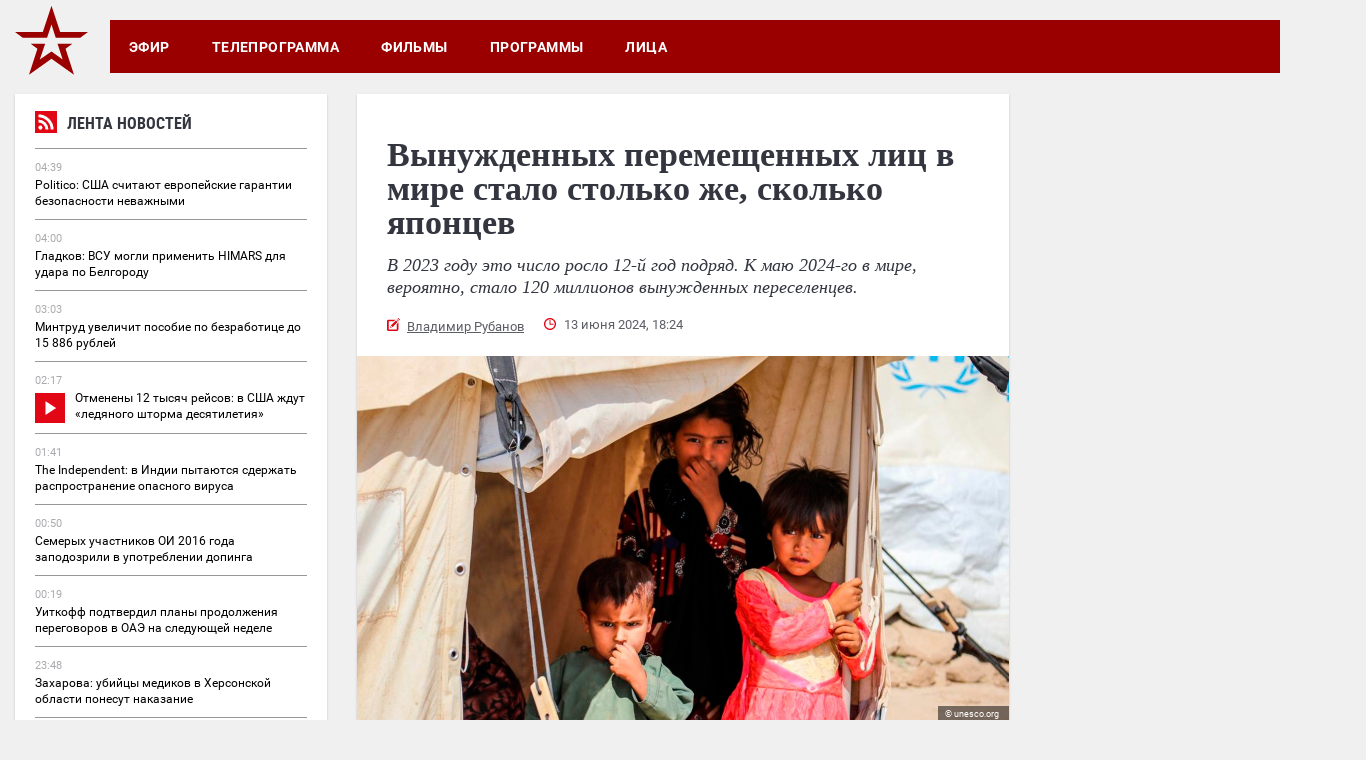

--- FILE ---
content_type: text/html; charset=UTF-8
request_url: https://public.tvzvezda.ru/news/20246131824-89IOb.html
body_size: 11416
content:
<!DOCTYPE html>
<html lang="ru">
<head>
<meta charset="UTF-8">
<meta http-equiv="X-UA-Compatible" content="IE=edge">
<meta name="viewport" content="width=device-width, initial-scale=1">
<meta name = "format-detection" content = "telephone=no">
<meta property="fb:app_id" content="1156774141083530" />
<meta name="google-site-verification" content="9UHkZymc1FPnZo2pE3lPOs_NSOYCLA0zS2FRLDkej_s" />
<meta name="yandex-verification" content="69302272e57c2ea8" />
<link rel="stylesheet" href="/assets/js/owlcarousel2-2.2.1/dist/assets/owl.carousel.css">
<link rel="stylesheet" href="/assets/js/owlcarousel2-2.2.1/dist/assets/owl.theme.default.css">
<link rel="stylesheet" href="/assets/css/magnific-popup.css">
<link rel="stylesheet" href="/assets/css/tiny-slider.css">
<!--[if (lt IE 9)]><script src="https://cdnjs.cloudflare.com/ajax/libs/tiny-slider/2.9.2/min/tiny-slider.helper.ie8.js"></script><![endif]-->
<link rel="stylesheet" href="//tvzvezda.ru/assets/css/banners.css">
<link href="/assets/css/style.css?v4" rel="stylesheet" type='text/css' />
<link rel="canonical" href="https://tvzvezda.ru/news/20246131824-89IOb.html"/>
<title>Вынужденных перемещенных лиц в мире стало столько же, сколько японцев</title>





<meta name="description" content="В 2023 году это число росло 12-й год подряд. К маю 2024-го в мире, вероятно, стало 120 миллионов вынужденных переселенцев.">

<meta name="keywords" content="в стране и мире, Общество, ООН, Мьянма, сектор Газа, беженцы, судан, УВКБ ООН, БАПОР, демократическая республика конго, внутренне перемещенные лица">

<meta property="og:title" content="Вынужденных перемещенных лиц в мире стало столько же, сколько японцев" />

<meta property="og:image" content="https://media.tvzvezda.ru/storage/news_other_images/2024/06/13/f345d145b7f848c19903b5f7bde8dd54.jpg" />

<meta property="og:description" content="В 2023 году это число росло 12-й год подряд. К маю 2024-го в мире, вероятно, стало 120 миллионов вынужденных переселенцев." />
<meta property="og:url" content="https://tvzvezda.ru/news/20246131824-89IOb.html" />
<meta property="og:type" content="website" />
<meta property="og:site_name" content="Телеканал «ЗВЕЗДА»">
<meta property="og:type" content="article">
<meta property="article:author" content="Владимир Рубанов">
<meta name="author" content="Владимир Рубанов">
<meta name="mediator" content="/news/20246131824-89IOb.html" />


<meta name="mediator_author" content="Владимир Рубанов">



<meta name="mediator_published_time" content="2024-06-13T18:24:01+0300" />

<meta property="article:tag" content="в стране и мире, Общество, ООН, Мьянма, сектор Газа, беженцы, судан, УВКБ ООН, БАПОР, демократическая республика конго, внутренне перемещенные лица">

<!-- Twitter cards -->
<meta name="twitter:card" content="summary_large_image">
<meta name="twitter:site" content="@zvezdanews">
<meta name="twitter:title" content="Вынужденных перемещенных лиц в мире стало столько же, сколько японцев">
<meta name="twitter:description" content="В 2023 году это число росло 12-й год подряд. К маю 2024-го в мире, вероятно, стало 120 миллионов вынужденных переселенцев.">

<meta name="twitter:image" content="https://media.tvzvezda.ru/storage/news_other_images/2024/06/13/f345d145b7f848c19903b5f7bde8dd54.jpg">

<!-- End twitter cards -->
<meta name="twitter:image:width" content="652px">
<meta name="twitter:image:height" content="367px">
<script type="application/ld+json">
{
"@context": "http://schema.org",
"@type": "NewsArticle",
"headline": "Вынужденных перемещенных лиц в мире стало столько же, сколько японцев",
"description": "В 2023 году это число росло 12-й год подряд. К маю 2024-го в мире, вероятно, стало 120 миллионов вынужденных переселенцев.",
"name": "Вынужденных перемещенных лиц в мире стало столько же, сколько японцев",
"url": "https://tvzvezda.ru/news/20246131824-89IOb.html",
"mainEntityOfPage":{
"@type":"WebPage",
"@id": "https://tvzvezda.ru/news/20246131824-89IOb.html",
"dateCreated": "2024-06-13T18:24:01+03:00",
"datePublished": "2024-06-13T18:24:01+03:00",
"dateModified": "2024-06-13T18:24:01+03:00",
"author": {
"@type": "Organization",
"name": "tvzvezda.ru"
},
"publisher": {
"@type": "Organization",
"name": "tvzvezda.ru",
"logo": {
"@type": "ImageObject",
"url": "https://tvzvezda.ru/assets/images/zvezda_logo_for_amp_220x60px_v4.jpg",
"width": 220,
"height": 60
}
}

,"image": {
"@type": "ImageObject",
"representativeOfPage": "true",
"url": "https://media.tvzvezda.ru/storage/news_other_images/2024/06/13/f345d145b7f848c19903b5f7bde8dd54.jpg",
"height": 394,
"width": 700
}

}
}
</script>
<script type="text/javascript" async src="https://relap.io/api/v6/head.js?token=3aXd9XH1wLJPR6aj"></script>

<link rel="icon" type="image/x-icon" href="/assets/favicon/favicon.ico" />
<link rel="apple-touch-icon" sizes="180x180" href="/assets/favicon/apple-touch-icon.png?v=e">
<link rel="icon" type="image/png" sizes="32x32" href="/assets/favicon/favicon-32x32.png?v=e">
<link rel="icon" type="image/png" sizes="16x16" href="/assets/favicon/favicon-16x16.png?v=e">
<link rel="manifest" href="/assets/favicon/manifest.json?v=e">
<link rel="mask-icon" href="/assets/favicon/safari-pinned-tab.svg?v=e" color="#5bbad5">
<link rel="shortcut icon" href="/assets/favicon/favicon.ico?v=e">
<meta name="msapplication-config" content="/assets/favicon/browserconfig.xml?v=e">
<meta name="theme-color" content="#ffffff">
<script type="text/javascript" src="//yastatic.net/pcode/adfox/loader.js" crossorigin="anonymous"></script>
<script src="https://yastatic.net/pcode/adfox/adfox-cookie-matching.js?owner_id=226279"></script>
</head>
<body class="svg">
<!--Расположение: ZW-0-->
<div id="adfox_151609372077378986"></div>
<!--Расположение: ZW-0 mobile header-->
<div id="adfox_15161003263771287" class="center_reclama"></div>
<header class="header">
<div class="container">
<div class="top_head main_real">
<a href="/" class="logo">
<img class="hidden-sm-down" src="/assets/images/logo.svg">
<svg class="hidden-sm-up" width="42" height="40" style="position: relative; top: 21px;">
<image xlink:href="/assets/images/logo.svg" width="42" height="40"></image>
</svg>
</a>
<div class="polosa_start"></div>
<div class="current-date hidden-sm-up">
<div class="current-date-time hidden-sm-down"></div>
<div class="current-date-date"></div>
<div class="current-date-week"></div>
</div>
<nav class="menu hidden-sm-up">
<div class="polosa_logo">
<div class="navbar-line">
<!-- <label for="mobile-navbar" class="navbar-handle"><span></span></label>-->
<!-- <label for="mobile-navbar" class="searchbar-handle js-focused-on-search"><span></span></label>-->
</div>
<input type="checkbox" id="mobile-navbar" class="navbar-toggle collapsed">
<div class="fixed-menu">
<label class="close-bt" for="mobile-navbar"><img src="/assets/images/btn_close.svg"></label>
<div class="fixed-menu-wrapper">
<ul class="navbar-left nav" style="">

<!-- <li class="expanded-menu">-->
<!-- -->
<!-- <input type="checkbox" id="navbar-checkbox-0" class="navbar-toggle collapsed">-->
<!-- <div class="expanded-button">-->
<!-- <label for="navbar-checkbox-0" class="expanded-button-label"></label>-->
<!-- <a class="expanded-button-text" href="/news/forces/">Армия</a>-->
<!-- </div>-->
<!-- <ul class="second-level">-->
<!-- -->
<!-- <li class=""><a href="/news/front-legends-75/">Фронтовые легенды</a></li>-->
<!-- -->
<!-- <li class=""><a href="/news/forces/project-platoon-2019/">Взвод-2019</a></li>-->
<!-- -->
<!-- <li class=""><a href="/news/forces/navyparade2019/">ПАРАД ВМФ 2019</a></li>-->
<!-- -->
<!-- <li class=""><a href="/news/forces/armygames2019/">АРМИ-2019</a></li>-->
<!-- -->
<!-- <li class=""><a href="/news/forces/tank-biathlon-2019/">Танковый биатлон 2019</a></li>-->
<!-- -->
<!-- <li class=""><a href="/news/forces/mcis-2019/">VIII Московская конференция по международной безопасности</a></li>-->
<!-- -->
<!-- <li class=""><a href="/news/forces/cathedral/">Главный храм ВС РФ</a></li>-->
<!-- -->
<!-- <li class=""><a href="/news/forces/technopolis-era/">Технополис «ЭРА»</a></li>-->
<!-- -->
<!-- <li class=""><a href="/news/forces/parkpatriot/">Парк «Патриот»</a></li>-->
<!-- -->
<!-- <li class=""><a href="/news/forces/youngarmy/">Юнармия</a></li>-->
<!-- -->
<!-- </ul>-->
<!-- -->
<!-- </li>-->

<!-- <li class="expanded-menu">-->
<!-- -->
<!-- <input type="checkbox" id="navbar-checkbox-1" class="navbar-toggle collapsed">-->
<!-- <div class="expanded-button">-->
<!-- <label for="navbar-checkbox-1" class="expanded-button-label"></label>-->
<!-- <a class="expanded-button-text" href="/news/vstrane_i_mire/">В стране и мире</a>-->
<!-- </div>-->
<!-- <ul class="second-level">-->
<!-- -->
<!-- <li class=""><a href="/news/vstrane_i_mire/201610102306-u666.htm/">Война в Сирии</a></li>-->
<!-- -->
<!-- <li class=""><a href="/news/vstrane_i_mire/ukraine/">Ситуация на Украине</a></li>-->
<!-- -->
<!-- <li class=""><a href="/news/vstrane_i_mire/inosmi/">В ИноСМИ</a></li>-->
<!-- -->
<!-- <li class=""><a href="/news/opinion/">Мнения</a></li>-->
<!-- -->
<!-- </ul>-->
<!-- -->
<!-- </li>-->

<!-- <li class="expanded-menu">-->
<!-- -->
<!-- <input type="checkbox" id="navbar-checkbox-2" class="navbar-toggle collapsed">-->
<!-- <div class="expanded-button">-->
<!-- <label for="navbar-checkbox-2" class="expanded-button-label"></label>-->
<!-- <a class="expanded-button-text" href="/news/vstrane_i_mire/economics/">Экономика и бизнес</a>-->
<!-- </div>-->
<!-- <ul class="second-level">-->
<!-- -->
<!-- <li class=""><a href="/news/vstrane_i_mire/spief-2019/">ПМЭФ&#x27;19</a></li>-->
<!-- -->
<!-- </ul>-->
<!-- -->
<!-- </li>-->

<!-- <li class="expanded-menu">-->
<!-- -->
<!-- <input type="checkbox" id="navbar-checkbox-3" class="navbar-toggle collapsed">-->
<!-- <div class="expanded-button">-->
<!-- <label for="navbar-checkbox-3" class="expanded-button-label"></label>-->
<!-- <a class="expanded-button-text" href="/news/opk/">ОПК</a>-->
<!-- </div>-->
<!-- <ul class="second-level">-->
<!-- -->
<!-- <li class=""><a href="/news/opk/rusarmyexpo2019/">Форум «АРМИЯ-2019»</a></li>-->
<!-- -->
<!-- </ul>-->
<!-- -->
<!-- </li>-->

<!-- <li class="expanded-menu">-->
<!-- -->
<!-- <div class="expanded-button">-->
<!-- <a class="expanded-button-text not-expanded-button" href="/news/qhistory/">Вопросы истории</a>-->
<!-- </div>-->
<!-- -->
<!-- </li>-->

<!-- <li class="expanded-menu">-->
<!-- -->
<!-- <input type="checkbox" id="navbar-checkbox-5" class="navbar-toggle collapsed">-->
<!-- <div class="expanded-button">-->
<!-- <label for="navbar-checkbox-5" class="expanded-button-label"></label>-->
<!-- <a class="expanded-button-text" href="/news/vstrane_i_mire/society/">Общество</a>-->
<!-- </div>-->
<!-- <ul class="second-level">-->
<!-- -->
<!-- <li class=""><a href="/news/vstrane_i_mire/financial-competence/">Финансовая грамотность</a></li>-->
<!-- -->
<!-- <li class=""><a href="/news/vstrane_i_mire/affairs-of-the-west/">Отношения с западом</a></li>-->
<!-- -->
<!-- <li class=""><a href="/news/vstrane_i_mire/health/">Здоровье</a></li>-->
<!-- -->
<!-- </ul>-->
<!-- -->
<!-- </li>-->

<!-- <li class="expanded-menu">-->
<!-- -->
<!-- <div class="expanded-button">-->
<!-- <a class="expanded-button-text not-expanded-button" href="/news/sport/">Спорт</a>-->
<!-- </div>-->
<!-- -->
<!-- </li>-->

<!-- <li class="expanded-menu">-->
<!-- -->
<!-- <div class="expanded-button">-->
<!-- <a class="expanded-button-text not-expanded-button" href="/news/science_n_tech/">Наука и техника</a>-->
<!-- </div>-->
<!-- -->
<!-- </li>-->

<!-- <li class="expanded-menu">-->
<!-- -->
<!-- <div class="expanded-button">-->
<!-- <a class="expanded-button-text not-expanded-button" href="/photo-gallery/">Фоторепортаж</a>-->
<!-- </div>-->
<!-- -->
<!-- </li>-->

<!-- <li class="expanded-menu">-->
<!-- -->
<!-- <div class="expanded-button">-->
<!-- <a class="expanded-button-text not-expanded-button" href="https://zvezdaweekly.ru">Еженедельник «Звезда»</a>-->
<!-- </div>-->
<!-- -->
<!-- </li>-->

<li class="search-in-mobile">
<form action="/search" method="get" class="search-menu">
<input class="js-on-search search-input-mobile" name="q" type="search" value="" placeholder="Поиск" minlength="3"/>
<input type="submit" value="" class="search-submit-mobile" />
</form>
</li>
<!-- <li class="opened-menu">-->
<!-- <a href="https://tvzvezda.ru/" target="_blank" class="mediagroup-mobile">-->
<!-- <img class="tv_icon" src="/assets/images/mediagroup/tv_icon.svg">Телеканал «ЗВЕЗДА»</a>-->
<!-- <a href="http://radiozvezda.ru" target="_blank" class="mediagroup-mobile">-->
<!-- <img class="radio_icon" src="/assets/images/mediagroup/radio.svg"> Радио «ЗВЕЗДА»</a>-->
<!-- <a href="https://armystandard.ru" target="_blank" class="mediagroup-mobile">-->
<!-- <img class="as_icon" src="/assets/images/mediagroup/as_icon1.svg"> Журнал «Армейский стандарт»</a>-->
<!-- <a href="http://komanda2.ru/" target="_blank" class="mediagroup-mobile">Команда 2</a>-->
<!-- <a style="opacity: 0.1 !important;" class="mediagroup-mobile">-->
<!-- <img class="kinostudio_icon" src="/assets/images/mediagroup/kinostudio.svg">Киностудия</a>-->
<!-- </li>-->
<!-- <li class="expanded-menu">-->
<!-- <input type="checkbox" id="navbar-checkbox-media" class="navbar-toggle collapsed">-->
<!-- <div class="expanded-button">-->
<!-- <label for="navbar-checkbox-media" class="expanded-button-label"></label>-->
<!-- <a class="expanded-button-text" href="#">Медиагруппа "ЗВЕЗДА"</a>-->
<!-- </div>-->
<!-- <ul class="second-level">-->
<!-- <li class="" style="opacity: 0.1 !important;"><a href="#">О медиагруппе</a></li>-->
<!-- <li class="" style="opacity: 0.1 !important;"><a href="#">Реклама</a></li>-->
<!-- <li class="" style="opacity: 0.1 !important;"><a href="#">Партнерам</a></li>-->
<!-- </ul>-->
<!-- </li>-->
</ul>
</div>
</div>
</div>
</nav>
<nav class="menu hidden-sm-down">
<div class="polosa_logo">
<div class="weekly-menu">
<a href="https://tvzvezda.ru/video/">Эфир</a>
<a href="https://tvzvezda.ru/video/program-guide">Телепрограмма</a>
<a href="https://tvzvezda.ru/video/films-online">Фильмы</a>
<a href="https://tvzvezda.ru/video/programs">Программы</a>
<a href="https://tvzvezda.ru/video/person">Лица</a>
</div>
<input type="checkbox" id="navbar-checkbox" class="navbar-toggle collapsed">
<!-- <input type="checkbox" id="searchbar-checkbox" class="navbar-toggle collapsed">-->
<div class="navbar-line">
<!-- <label for="navbar-checkbox" class="navbar-handle"><span></span></label>-->
<!-- <label for="searchbar-checkbox" class="searchbar-handle">-->
<!-- <span></span>-->
<!-- </label>-->
</div>
<form action="/search" method="get" class="search-menu">
<label id="search_label" for="search"></label>
<input id="search" name="q" type="search" value="" placeholder="Поиск" minlength="3"/>
<input id="search_submit" type="submit" value="Найти" />
</form>
<div class="inner-menu">

<ul class="navbar-nav second-nav">
<li class="first"><a href="/news/forces/" >Армия</a></li>


<li class="second"><a href = "/news/front-legends-75/" > Фронтовые легенды </a></li>

<li class="second"><a href = "/news/forces/project-platoon-2019/" > Взвод-2019 </a></li>

<li class="second"><a href = "/news/forces/navyparade2019/" > ПАРАД ВМФ 2019 </a></li>

<li class="second"><a href = "/news/forces/armygames2019/" > АРМИ-2019 </a></li>

<li class="second"><a href = "/news/forces/tank-biathlon-2019/" > Танковый биатлон 2019 </a></li>

<li class="second"><a href = "/news/forces/mcis-2019/" > VIII Московская конференция по международной безопасности </a></li>

<li class="second"><a href = "/news/forces/cathedral/" > Главный храм ВС РФ </a></li>

<li class="second"><a href = "/news/forces/technopolis-era/" > Технополис «ЭРА» </a></li>

<li class="second"><a href = "/news/forces/parkpatriot/" > Парк «Патриот» </a></li>

<li class="second"><a href = "/news/forces/youngarmy/" > Юнармия </a></li>


</ul>

<ul class="navbar-nav second-nav">
<li class="first"><a href="/news/vstrane_i_mire/" >В стране и мире</a></li>


<li class="second"><a href = "/news/vstrane_i_mire/201610102306-u666.htm/" > Война в Сирии </a></li>

<li class="second"><a href = "/news/vstrane_i_mire/ukraine/" > Ситуация на Украине </a></li>

<li class="second"><a href = "/news/vstrane_i_mire/inosmi/" > В ИноСМИ </a></li>

<li class="second"><a href = "/news/opinion/" > Мнения </a></li>


</ul>

<ul class="navbar-nav second-nav">
<li class="first"><a href="/news/vstrane_i_mire/economics/" >Экономика и бизнес</a></li>


<li class="second"><a href = "/news/vstrane_i_mire/spief-2019/" > ПМЭФ&#x27;19 </a></li>


</ul>

<ul class="navbar-nav second-nav">
<li class="first"><a href="/news/opk/" >ОПК</a></li>


<li class="second"><a href = "/news/opk/rusarmyexpo2019/" > Форум «АРМИЯ-2019» </a></li>


</ul>

<ul class="navbar-nav second-nav">
<li class="first"><a href="/news/qhistory/" >Вопросы истории</a></li>

</ul>

<ul class="navbar-nav second-nav">
<li class="first"><a href="/news/vstrane_i_mire/society/" >Общество</a></li>


<li class="second"><a href = "/news/vstrane_i_mire/financial-competence/" > Финансовая грамотность </a></li>

<li class="second"><a href = "/news/vstrane_i_mire/affairs-of-the-west/" > Отношения с западом </a></li>

<li class="second"><a href = "/news/vstrane_i_mire/health/" > Здоровье </a></li>


</ul>

<ul class="navbar-nav second-nav">
<li class="first"><a href="/news/sport/" >Спорт</a></li>

</ul>

<ul class="navbar-nav second-nav">
<li class="first"><a href="/news/science_n_tech/" >Наука и техника</a></li>

</ul>

<ul class="navbar-nav second-nav">
<li class="first"><a href="/photo-gallery/" >Фоторепортаж</a></li>

</ul>

<ul class="navbar-nav second-nav">
<li class="first"><a href="https://zvezdaweekly.ru" >Еженедельник «Звезда»</a></li>

</ul>

</div>
</div>
</nav>
</div>
</div>
</header>


<div class="container">
<div class="row space-between mobile-reverse">
<div class="col main-articles col-2 news_left_col">
<div class="line_news shadow">
<a href="/news/" class="razdel_name">
<div class="rubric_icon_small">
<img src="/assets/images/rubric_icon/lenta.svg" alt="Лента новостей">
</div>
Лента новостей
</a>
<div class="inner">

<a href="/news/2026125317-49nGZ.html" class="news_one">
<div class="top">
<span class="date">04:39</span>
</div>
<div class="bottom">

<div class="name ">Politico: США считают европейские гарантии безопасности неважными</div>
</div>
<div class="clear"></div>
</a>

<a href="/news/2026125348-Zpe8O.html" class="news_one">
<div class="top">
<span class="date">04:00</span>
</div>
<div class="bottom">

<div class="name ">Гладков: ВСУ могли применить HIMARS для удара по Белгороду</div>
</div>
<div class="clear"></div>
</a>

<a href="/news/2026125244-J5NEH.html" class="news_one">
<div class="top">
<span class="date">03:03</span>
</div>
<div class="bottom">

<div class="name ">Минтруд увеличит пособие по безработице до 15 886 рублей</div>
</div>
<div class="clear"></div>
</a>

<a href="/news/202612526-IT3an.html" class="news_one">
<div class="top">
<span class="date">02:17</span>
</div>
<div class="bottom">

<img class="video_ico" src="/assets/images/video_inside_52px_icon.svg" width="30" height="30" alt="Видео"/>

<div class="name plus_ico">Отменены 12 тысяч рейсов: в США ждут «ледяного шторма десятилетия»</div>
</div>
<div class="clear"></div>
</a>

<a href="/news/2026125141-wehsO.html" class="news_one">
<div class="top">
<span class="date">01:41</span>
</div>
<div class="bottom">

<div class="name ">The Independent: в Индии пытаются сдержать распространение опасного вируса</div>
</div>
<div class="clear"></div>
</a>

<a href="/news/2026125050-Va5Ez.html" class="news_one">
<div class="top">
<span class="date">00:50</span>
</div>
<div class="bottom">

<div class="name ">Семерых участников ОИ 2016 года заподозрили в употреблении допинга</div>
</div>
<div class="clear"></div>
</a>

<a href="/news/2026125019-EXAKh.html" class="news_one">
<div class="top">
<span class="date">00:19</span>
</div>
<div class="bottom">

<div class="name ">Уиткофф подтвердил планы продолжения переговоров в ОАЭ на следующей неделе</div>
</div>
<div class="clear"></div>
</a>

<a href="/news/20261242348-7r5kS.html" class="news_one">
<div class="top">
<span class="date">23:48</span>
</div>
<div class="bottom">

<div class="name ">Захарова: убийцы медиков в Херсонской области понесут наказание</div>
</div>
<div class="clear"></div>
</a>

<a href="/news/20261242313-W8JUt.html" class="news_one">
<div class="top">
<span class="date">23:13</span>
</div>
<div class="bottom">

<div class="name ">Гладков: Белгород подвергся самому массированному обстрелу</div>
</div>
<div class="clear"></div>
</a>

<a href="/news/20261242249-zuOeF.html" class="news_one">
<div class="top">
<span class="date">22:49</span>
</div>
<div class="bottom">

<img class="video_ico" src="/assets/images/video_inside_52px_icon.svg" width="30" height="30" alt="Видео"/>

<div class="name plus_ico">В Мурманске после аварии на сетях остаются без света 10% домов</div>
</div>
<div class="clear"></div>
</a>

<a href="/news/2026124220-jUQdT.html" class="news_one">
<div class="top">
<span class="date">22:04</span>
</div>
<div class="bottom">

<div class="name ">Минпрос подготовил проект о блокировке готовых домашних заданий в Сети</div>
</div>
<div class="clear"></div>
</a>

<a href="/news/20261242125-2OuX8.html" class="news_one">
<div class="top">
<span class="date">21:25</span>
</div>
<div class="bottom">

<div class="name ">Экс-канцлер Германии предупредил об опасности демонизации России</div>
</div>
<div class="clear"></div>
</a>

<a href="/news/2026124211-2Xt3C.html" class="news_one">
<div class="top">
<span class="date">21:01</span>
</div>
<div class="bottom">

<img class="video_ico" src="/assets/images/video_inside_52px_icon.svg" width="30" height="30" alt="Видео"/>

<div class="name plus_ico">Полеты в VR и наяву: как учатся бойцы войск беспилотных систем</div>
</div>
<div class="clear"></div>
</a>

<a href="/news/20261242019-mD8sv.html" class="news_one">
<div class="top">
<span class="date">20:19</span>
</div>
<div class="bottom">

<div class="name ">Орбан: у ЕС уже есть подписанный документ об отправке войск на Украину</div>
</div>
<div class="clear"></div>
</a>

<a href="/news/2026124201-VKJcX.html" class="news_one">
<div class="top">
<span class="date">20:01</span>
</div>
<div class="bottom">

<img class="video_ico" src="/assets/images/video_inside_52px_icon.svg" width="30" height="30" alt="Видео"/>

<div class="name plus_ico">В Жуковском локализовали порыв теплосети</div>
</div>
<div class="clear"></div>
</a>

<a href="/news/20261241921-Oougi.html" class="news_one">
<div class="top">
<span class="date">19:18</span>
</div>
<div class="bottom">

<div class="name ">В МИД прокомментировали удар по скорой помощи в Херсонской области</div>
</div>
<div class="clear"></div>
</a>

<a href="/news/20261241856-wlMr1.html" class="news_one">
<div class="top">
<span class="date">18:56</span>
</div>
<div class="bottom">

<div class="name ">JW: итоги встречи с Трампом в Давосе стали ударом для Зеленского</div>
</div>
<div class="clear"></div>
</a>

<a href="/news/20261241823-8q4Pr.html" class="news_one">
<div class="top">
<span class="date">18:23</span>
</div>
<div class="bottom">

<div class="name ">Мошенники вымогают деньги в Бельгии, выдавая себя за короля</div>
</div>
<div class="clear"></div>
</a>

</div>
<div class="bottom_gradient">
<a class="all_news" href="/news/">ВСЕ НОВОСТИ <img class="next_ico" src="/assets/images/right_arrow_for_btn.svg" width="20" height="15" alt="ВСЕ НОВОСТИ"/></a>
</div>

</div>
</div>
<div class="news_block marb-27">
<article class="one_news">
<div class="hidden-sm-up">

</div>
<div class="content-block">

<h1>Вынужденных перемещенных лиц в мире стало столько же, сколько японцев</h1>
<div class="anons">В 2023 году это число росло 12-й год подряд. К маю 2024-го в мире, вероятно, стало 120 миллионов вынужденных переселенцев.</div>
<div class="meta_news_field">

<div class="autor_news"><a href="/authors/?q=%D0%92%D0%BB%D0%B0%D0%B4%D0%B8%D0%BC%D0%B8%D1%80+%D0%A0%D1%83%D0%B1%D0%B0%D0%BD%D0%BE%D0%B2">Владимир Рубанов</a> </div>

<div class="date_news">13 июня 2024, 18:24</div>
<div class="clear"></div>
</div>
</div>
<div class="hidden-sm-up">
<div class="reclama lined">
<div class="rec_block">Реклама</div>
<div class="inner">
<!--Расположение: ZW-3 mobile сontent1-->
<div id="adfox_15169565459787828" class="center_reclama"></div>
</div>
</div>
</div>
<div class="hidden-sm-down">

<div class="glav_img" style="position: relative">
<img src="https://media.tvzvezda.ru/storage/news_other_images/2024/06/13/f345d145b7f848c19903b5f7bde8dd54.jpg" alt="Вынужденных перемещенных лиц в мире стало столько же, сколько японцев" title="Вынужденных перемещенных лиц в мире стало столько же, сколько японцев" />
<div class="author_foto">

<div class="author_foto_inner">© unesco.org</div>

</div>
</div>


</div>
<div class="content-block second">
<div class="glav_text js-mediator-article"><p>Число вынужденных переселенцев по всему миру выросло в прошлом году до исторического уровня, сообщило в своем докладе Управление верховного комиссара ООН по делам беженцев (УВКБ ООН). В 2023 году оно росло 12-й год подряд.</p>
<p>К маю 2024 года в мире, вероятно, стало 120 миллионов вынужденных переселенцев, говорится в документе. Это столько же, сколько жителей в Японии - 12-й по величине стране в мире. По сравнению с десятилетием назад общее число беженцев во всем мире увеличилось более чем в три раза.</p>
<p>На рост этой цифры больше всего повлияли конфликты в Судане, Демократической Республике Конго и Мьянме. По оценкам БАПОР, к концу прошлого года до 1,7 миллиона человек (75% населения) были перемещены в секторе Газа. Крупнейшим в мире очагом перемещения осталась Сирия.</p>
<blockquote>
<p>«За этими ужасными растущими цифрами стоят бесчисленные человеческие трагедии. Пришло время воюющим сторонам уважать основные законы войны и международное право», - сказал верховный комиссар ООН по делам беженцев Филиппо Гранди.</p>
</blockquote>
<p>Подавляющее большинство беженцев размещено в соседних странах. При этом 75% живут в странах с низким и средним уровнем дохода, которые в совокупности производят менее 20% мирового дохода.</p>
<p>Наибольшее увеличение числа перемещенных лиц произошло за счет людей, спасающихся от конфликта и оставшихся в своей стране. По данным Центра мониторинга внутреннего перемещения, их число выросло до 68,3 миллиона человек, что почти на 50% больше, чем за пять лет.</p>
<p>Почти три четверти беженцев в мире - это выходцы из пяти государств - Афганистана, Сирии, Венесуэлы, Украины и Судана.</p></div>
<div id="inpage_VI-188513-0-1379800999"></div>

<div class="tags">
<div class="tag-name">ТЕГИ:</div>

<a href="/tags/?q=%D0%B2+%D1%81%D1%82%D1%80%D0%B0%D0%BD%D0%B5+%D0%B8+%D0%BC%D0%B8%D1%80%D0%B5" class="tag-one" style="z-index: 11;">
<span class="words">в стране и мире</span>
</a>

<a href="/tags/?q=%D0%9E%D0%B1%D1%89%D0%B5%D1%81%D1%82%D0%B2%D0%BE" class="tag-one" style="z-index: 10;">
<span class="words">Общество</span>
</a>

<a href="/tags/?q=%D0%9E%D0%9E%D0%9D" class="tag-one" style="z-index: 9;">
<span class="words">ООН</span>
</a>

<a href="/tags/?q=%D0%9C%D1%8C%D1%8F%D0%BD%D0%BC%D0%B0" class="tag-one" style="z-index: 8;">
<span class="words">Мьянма</span>
</a>

<a href="/tags/?q=%D1%81%D0%B5%D0%BA%D1%82%D0%BE%D1%80+%D0%93%D0%B0%D0%B7%D0%B0" class="tag-one" style="z-index: 7;">
<span class="words">сектор Газа</span>
</a>

<a href="/tags/?q=%D0%B1%D0%B5%D0%B6%D0%B5%D0%BD%D1%86%D1%8B" class="tag-one" style="z-index: 6;">
<span class="words">беженцы</span>
</a>

<a href="/tags/?q=%D1%81%D1%83%D0%B4%D0%B0%D0%BD" class="tag-one" style="z-index: 5;">
<span class="words">судан</span>
</a>

<a href="/tags/?q=%D0%A3%D0%92%D0%9A%D0%91+%D0%9E%D0%9E%D0%9D" class="tag-one" style="z-index: 4;">
<span class="words">УВКБ ООН</span>
</a>

<a href="/tags/?q=%D0%91%D0%90%D0%9F%D0%9E%D0%A0" class="tag-one" style="z-index: 3;">
<span class="words">БАПОР</span>
</a>

<a href="/tags/?q=%D0%B4%D0%B5%D0%BC%D0%BE%D0%BA%D1%80%D0%B0%D1%82%D0%B8%D1%87%D0%B5%D1%81%D0%BA%D0%B0%D1%8F+%D1%80%D0%B5%D1%81%D0%BF%D1%83%D0%B1%D0%BB%D0%B8%D0%BA%D0%B0+%D0%BA%D0%BE%D0%BD%D0%B3%D0%BE" class="tag-one" style="z-index: 2;">
<span class="words">демократическая республика конго</span>
</a>

<a href="/tags/?q=%D0%B2%D0%BD%D1%83%D1%82%D1%80%D0%B5%D0%BD%D0%BD%D0%B5+%D0%BF%D0%B5%D1%80%D0%B5%D0%BC%D0%B5%D1%89%D0%B5%D0%BD%D0%BD%D1%8B%D0%B5+%D0%BB%D0%B8%D1%86%D0%B0" class="tag-one" style="z-index: 1;">
<span class="words">внутренне перемещенные лица</span>
</a>

</div>

</div>
<div class="reclama lined hidden-sm-up">
<div class="rec_block">Реклама</div>
<div class="inner">
<!--Расположение: ZW-4 mobile сontent2-->
<div id="adfox_151695663042183395" class="center_reclama"></div>
</div>
</div>
<div class="content-block">
<div class="comment_and_social">

<script src="//yastatic.net/es5-shims/0.0.2/es5-shims.min.js"></script>
<script src="//yastatic.net/share2/share.js"></script>
<div class="ya-share2" data-services="vkontakte,odnoklassniki,telegram"></div>
<div class="clear"></div>
</div>
<div class="js-show-comment">
<div id="vk_comments" style="text-align: justify"></div>
<div id="vk_auth" style="position: absolute; top: -900px; left: -900px"></div>
<div class="fb-comments" data-href="https://tvzvezda.ru" data-numposts="5" data-order-by="social" data-width="600"></div>
</div>
</div>
</article>
<div class="hidden-sm-up">



</div>
</div>
<div class="col col-w-300 hidden-sm-down">
</div>
</div>
</div>

<!--Расположение: ZW-6 desktop footer-->
<div id="adfox_151610210573068842" class="hidden-sm-down"></div>
<div class="reclama hidden-sm-up lined">
<div class="rec_block">Реклама</div>
<div class="inner">
<!--Расположение: ZW-6 mobile footer-->
<div id="adfox_151678592496158412" class="center_reclama"></div>
</div>
</div>
<div class="footer">
<div class="container">
<table class="gap2">
<tr><td colspan="3">
<a href="/" class="logo"><img src="/assets/images/zvezdamedia_logo_w230.svg" width="230" height="65" alt="Медиагруппа «Звезда»"/></a>
<div class="social flex justify-content-space-between">
<a class="vk" href="https://vk.com/tvzvezda"><img style="margin: 0;" width="34" height="35" src="/assets/images/social/vk.svg" onerror="this.onerror=null; this.src='/assets/images/social/vk.png'" alt="Телеканал «Звезда» вконтакте"></a>
<a class="ok" href="http://www.odnoklassniki.ru/tvzvezda"><img width="12" height="19" src="/assets/images/social/ok.svg" onerror="this.onerror=null; this.src='/assets/images/social/ok.png'" alt="Телеканал «Звезда» на одноклассниках"></a>

<a class="telegram" href="https://tt.me/zvezdanews"><img width="18" height="18" src="/assets/images/social/telegram.svg" onerror="this.onerror=null; this.src='/assets/images/social/telegram.png'" alt="Телеканал «Звезда» в telegram"></a>

<a class="rss" href="http://tvzvezda.ru/export/rss/"><img width="14" height="14" src="/assets/images/social/rss.svg" onerror="this.onerror=null; this.src='/assets/images/social/rss.png'" alt="RSS телеканала «Звезда»"></a>
</div>
</td><td class="hidden-sm-down">
</td><td class="hidden-sm-down">
</td>
</tr>
</table>
</div>
<div class="info_zvezda">
<div class="main">
<div class="inner">
<div class="copyright">Страница <a href="https://public.tvzvezda.ru">public.tvzvezda.ru</a> является частью средства массовой
информации – сетевого издания <a href="https://tvzvezda.ru">www.tvzvezda.ru</a> (далее – Издание), зарегистрированного
в Федеральной службе по надзору в сфере связи, информационных технологий и массовых коммуникаций (Свидетельство
о регистрации ЭЛ <span class="arial">№</span> ФС77–59170 от 22 августа 2014 года). Учредителем и редакцией Издания является Акционерное
общество «Телерадиокомпания Вооруженных Сил Российской Федерации «ЗВЕЗДА» (АО «ТРК ВС РФ «ЗВЕЗДА»).
<br />
<br />
Данная страница (<a href="https://public.tvzvezda.ru">public.tvzvezda.ru</a>) создана в рамках
исполнения требований Федерального закона от 07.07.2003 <span class="arial">№</span> 126-ФЗ «О связи» (п. 5.3 ст. 46) и входит
в Перечень социально значимых информационных ресурсов в информационно-телекоммуникационной
сети «Интернет», утвержденный Приказом Минкомсвязи России от 31.03.2020 <span class="arial">№</span> 148.
<br />
<br />
Главный редактор: Харьков А.В.<br /><br />
&nbsp;&nbsp;&nbsp;Контакты<br />
&nbsp;&nbsp;&nbsp;Адрес: Россия, 129164, г. Москва, проспект Мира, д. 126<br />
&nbsp;&nbsp;&nbsp;E-mail: <a href="mailto:news@zvezdamedia.ru" class="podrobnee">news@zvezdamedia.ru</a><br />
&nbsp;&nbsp;&nbsp;Тел: <a href="tel:+74956459289" class="podrobnee">+7 (495) 645-92-89</a><br /><br />
Издание может содержать информационную продукцию, предназначенную для лиц старше 18 лет.<br /><br />
<a href="https://tvzvezda.ru/about/pravo/" class="podrobnee">Правила использования материалов АО «ТРК ВС РФ «ЗВЕЗДА»</a>
<br /><br />
© АО «ТРК ВС РФ «ЗВЕЗДА»
</div>
<div class="subfooter">
<div class="clear"></div>
</div>
</div>
</div>
</div>
<div class="upbutton">
<div class="transition_all">
<a href="#" id="upbutton">
<svg width="50" height="50">
<image xlink:href="/assets/images/up_btn.svg" width="50" height="50"/>
</svg>
</a>
</div>
</div>
<div class="cookie_messege">
<div class="cookie_messege_text">Необходимо включить куки (Cookies) в настройках вашего браузера. Мы используем cookies, чтобы обеспечить вам лучшее взаимодействие с нашим сайтом, в частности это <b>просмотр видео</b> к новостям, новых <b>программ</b> и <b>прямого эфира</b> еженедельника «Звезда». Наш сайт использует cookies в том числе и от сторонних ресурсов, чтобы предоставить наиболее релевантную вам рекламную информацию. Продолжая использовать наш сайт, вы соглашаетесь с использованием cookies.
</div>
<svg class="close_button" width="34" height="34">
<image xlink:href="/assets/images/cross-in-circle.svg" width="34" height="34"/>
</svg>
</div>
</div>
<script type="text/javascript" src="/assets/js/playerjs-tvzvezda-combine-12.9.js"></script>
<script type="text/javascript" src="/assets/js/promise-polyfill.min.js" ></script>
<script type="text/javascript" src="/assets/js/fetch.umd.js" ></script>
<script type="text/javascript" src="/assets/js/adfox.lpd.js" ></script>
<script type="text/javascript" src="/assets/js/swfobject_2.3.js"></script>
<script type="text/javascript" src="/assets/js/jquery-3.3.1.min.js"></script>
<script type="text/javascript" src="/assets/js/jquery.magnific-popup.ru.min.js" ></script>
<script type="text/javascript" src="/assets/js/retina.min.js" ></script>
<script type="text/javascript" src="/assets/js/jquery.nicescroll.min.js" ></script>
<script type="text/javascript" src="/assets/js/owlcarousel2-2.2.1/dist/owl.carousel.js" ></script>
<script type="text/javascript" src="/assets/js/tiny-slider.js"></script>
<script type="text/javascript" src="/assets/js/doT.min.js" ></script>
<script type="text/javascript" src="/assets/js/templates.js" ></script>
<script type="text/javascript" src="/assets/js/date.format.js" ></script>
<script type="text/javascript" src="//vk.com/js/api/share.js?94" charset="windows-1251" ></script>
<script src="/adfox.js"></script>
<script type="text/javascript" src="/assets/js/script_js.min.js" ></script>
<script type="text/javascript" src="/assets/js/script02.js" ></script>

<script>
$(document).ready(function() {
$('.popup-gallery').magnificPopup({
delegate: 'a',
type: 'ajax',
tLoading: 'Загружается...',
mainClass: 'mfp-img-mobile',
removalDelay: 160,
preloader: true,
//closeBtnInside: true,
closeOnContentClick: false,
gallery: {
enabled: true,
//navigateByImgClick: true,
//preload: [0,1] // Will preload 0 - before current, and 1 after the current image
arrowMarkup: '<div class="%dir% transition_all"></div>' // markup of an arrow button
},
fixedContentPos: true,
callbacks: {
open: function () {
},
change: function() {
},
resize: function() {
},
ajaxContentAdded: function() {
if ($(".mfp-content").height() > 900){
var param_banner = {
pp: 'g',
ps: 'bhfd',
p2: 'fpyl'
};
// $(".banner300x300").html('<div id="adfox_149598692397264034"></div>')
// banner20init('adfox_149598692397264034',param_banner);
} else{
var param_banner = {
pp: 'h',
ps: 'bhfd',
p2: 'fqbq'
};
// $(".banner300x300").html('<div id="adfox_1496215422136935"></div>')
// banner20init('adfox_1496215422136935',param_banner);
}
}
}
});
});
</script>
<script>
$(".switcher").click(function(){
$("#hendler_multivideoplayer").text('');
if ($(this).attr('data-img')){
// $("#hendler_multivideoplayer").append('<div id="multivideoplayer"></div>');
$("#hendler_multivideoplayer").append('<div class="glav_img"><img src="'+$(this).attr('data-img')+'" alt=""></div>');
}
if ($(this).attr('data-video')){
var func_name = $(this).attr('data-func');
$("#hendler_multivideoplayer").append('<div id="'+func_name+'"></div>');
console.log(func_name);
window[func_name]();
}
});
</script>
<script>
var $block_p = $('.glav_text p');
if ($block_p.length >0 ) {
$block_p.last().append(" <span class='red square_fin'>■</span>");
}else{
$('.glav_text').append(" <span class='red square_fin'>■</span>");
}
</script>
<script>
$(document).ready(function(){
if( window.canRunAds === undefined ){
// adblocker detected, show fallback
//console.log("adblocker detected");
var _lentainform = $(".main_akdflbnmbnmb");
var _smi24 = $('.main_akdflbnmbdsfsdfb');
_lentainform.html('');
_smi24.html('');
}
});
</script>





<script>
(function() {
if (document.getElementsByClassName('main-slider').length) {
var addcenterclass = function (info, eventName) {
$(".tns-item").removeClass("center");
var _slides = $(".tns-item.tns-slide-active");
if (_slides.length == 1)
_slides.addClass("center");
else
// _slides[Math.ceil(_slides.length/2)].addClass("center");
_slides.filter(function(index, element){
return index === Math.floor(_slides.length/2);
}).addClass("center");
};
var main_slider = tns({
container: '.main-slider',
items: 1,
//slideBy: 'page',
edgePadding: 50,
//fixedWidth: 590,
//gutter: 30,
center: true,
controls: true,
controlsContainer: '.main-slider-controls',
nav: false,
autoplayButtonOutput: false,
preventScrollOnTouch: 'auto',
mouseDrag: true,
// rewind: true,
autoplay: false,
onInit: addcenterclass,
responsive: {
750: {
//center: false,
fixedWidth: 590,
edgePadding: 0
},
900: {
//edgePadding: 200
},
1366:{
center: true,
fixedWidth: 590
}
}
});
if (main_slider)
main_slider.events.on('indexChanged', addcenterclass);
}
}());
function initSlider(e) {
var _dots = $("#owl-main .owl-dots");
var _m_l = -_dots.width()/2;
_dots.css('margin-left', _m_l );
var _dots2 = $("#owl-opinions .owl-dots");
var _m_l2 = -_dots2.width()/2;
_dots2.css('margin-left', _m_l2 );
showDots(e);
}
function showDots(e) {
var _dots = $("#owl-main .owl-dots");
_dots.removeClass('disabled');
var _dots2 = $("#owl-opinions .owl-dots");
_dots2.removeClass('disabled');
}
var owl_opinions;
$(window).resize(function() {
if ($(window).width() < 750) {
$('.line_news').addClass('line_news-mobile');
owl_opinions.trigger('destroy.owl.carousel' );
owl_opinions = $("#owl-opinions").owlCarousel({
items: 3,
loop: true,
// center:true,
autoWidth:true,
'pagination' : true,
autoPlay : false,
onInitialized: initSlider,
onDragged: showDots,
onRefreshed: showDots
});
}else{
$('.line_news').removeClass('line_news-mobile');
owl_opinions.trigger('destroy.owl.carousel' );
owl_opinions = $("#owl-opinions").owlCarousel({
items: 1,
loop: true,
autoWidth:true,
//margin: 40,
'pagination' : true,
autoPlay : false
});
}
});
$(document).ready(function(){
if ($(window).width() < 750) {
$('.line_news').addClass('line_news-mobile');
owl_opinions = $('#owl-opinions').addClass('owl-carousel owl-theme').owlCarousel({
items: 3,
loop: true,
// center:true,
autoWidth:true,
'pagination' : true,
autoPlay : false,
onInitialized: initSlider,
onDragged: showDots,
onRefreshed: showDots
});
}else{
$('.line_news').removeClass('line_news-mobile');
owl_opinions = $("#owl-opinions").addClass('owl-carousel owl-theme').owlCarousel({
items: 1,
loop: true,
autoWidth:true,
//margin: 40,
'pagination' : true,
autoPlay : false
});
$('.opinions>.next').click(function() {
owl_opinions.trigger('next.owl.carousel');
});
}
});
</script>
<script>
$(document).ready(function () {
var date = new Date();
$('.current-date-time').text(date.format("HH:MM"));
$('.current-date-date').text(date.format("dd mmmm"));
$('.current-date-week').text(date.format("dddd"));
$('.js-focused-on-search').click(function () {
$('.js-on-search').focus();
});
});
</script>
</body>
</html>


--- FILE ---
content_type: text/css
request_url: https://public.tvzvezda.ru/assets/css/style.css?v4
body_size: 17812
content:
.navbar-left{width:90%}.mediagroup,.mediagroup .main{height:34px}.chosen_editor,.day_events,.hronika,.line_news,.mediagroup,.mediagroup_media_logo,.navbar-handle,.opinions .image,.searchbar-handle,svg:not(:root){overflow:hidden}.mediagroup_media_logo,.mediagroup_whitefield,.mediagroup_zvezda_logo,audio,canvas,progress,video{display:inline-block}@font-face{font-family:'PT Serif';font-display:swap;src:url(/assets/fonts/PTSerifWeb/PTF55F_W.eot);src:local('PT Serif'),url(/assets/fonts/PTSerifWeb/PTF55F_W.eot?#iefix) format('embedded-opentype'),url(/assets/fonts/PTSerifWeb/PTF55F_W.woff) format('woff'),url(/assets/fonts/PTSerifWeb/PTF55F_W.ttf) format('truetype'),url(/assets/fonts/PTSerifWeb/PTF55F_W.svg#PTSerif-Regular) format('svg')}@font-face{font-family:'PT Serif';font-display:swap;font-style:italic;src:url(/assets/fonts/PTSerifWeb/PTF56F_W.eot);src:local('PT Serif Italic'),url(/assets/fonts/PTSerifWeb/PTF56F_W.eot?#iefix) format('embedded-opentype'),url(/assets/fonts/PTSerifWeb/PTF56F_W.woff) format('woff'),url(/assets/fonts/PTSerifWeb/PTF56F_W.ttf) format('truetype'),url(/assets/fonts/PTSerifWeb/PTF56F_W.svg#PTSerif-Italic) format('svg')}@font-face{font-family:'PT Serif';font-display:swap;src:url(/assets/fonts/PTSerifWeb/PTF75F_W.eot);font-style:normal;font-weight:700;src:local('PT Serif Bold'),url(/assets/fonts/PTSerifWeb/PTF75F_W.eot?#iefix) format('embedded-opentype'),url(/assets/fonts/PTSerifWeb/PTF75F_W.woff) format('woff'),url(/assets/fonts/PTSerifWeb/PTF75F_W.ttf) format('truetype'),url(/assets/fonts/PTSerifWeb/PTF75F_W.svg#PTSerif-Bold) format('svg')}@font-face{font-family:'PT Serif';font-display:swap;font-style:italic;font-weight:700;src:url(/assets/fonts/PTSerifWeb/PTF76F_W.eot);src:local('PT Serif Bold Italic'),url(/assets/fonts/PTSerifWeb/PTF76F_W.eot?#iefix) format('embedded-opentype'),url(/assets/fonts/PTSerifWeb/PTF76F_W.woff) format('woff'),url(/assets/fonts/PTSerifWeb/PTF76F_W.ttf) format('truetype'),url(/assets/fonts/PTSerifWeb/PTF76F_W.svg#PTSerif-BoldItalic) format('svg')}@font-face{font-family:Roboto;font-display:swap;src:local(Roboto Light),url(/assets/fonts/roboto/Roboto-Light.eot);src:url(/assets/fonts/roboto/Roboto-Light.eot?#iefix) format("embedded-opentype"),url(/assets/fonts/roboto/Roboto-Light.woff2) format("woff2"),url(/assets/fonts/roboto/Roboto-Light.woff) format("woff"),url(/assets/fonts/roboto/Roboto-Light.ttf) format("truetype");font-weight:300;font-style:normal}@font-face{font-family:Roboto;font-display:swap;src:local(Roboto Regular),url(/assets/fonts/roboto/Roboto-Regular.eot);src:url(/assets/fonts/roboto/Roboto-Regular.eot?#iefix) format("embedded-opentype"),url(/assets/fonts/roboto/Roboto-Regular.woff2) format("woff2"),url(/assets/fonts/roboto/Roboto-Regular.woff) format("woff"),url(/assets/fonts/roboto/Roboto-Regular.ttf) format("truetype");font-weight:400;font-style:normal}@font-face{font-family:Roboto;font-display:swap;src:url(/assets/fonts/roboto/Roboto-Medium.eot);src:url(/assets/fonts/roboto/Roboto-Medium.eot?#iefix) format("embedded-opentype"),url(/assets/fonts/roboto/Roboto-Medium.woff2) format("woff2"),url(/assets/fonts/roboto/Roboto-Medium.woff) format("woff"),url(/assets/fonts/roboto/Roboto-Medium.ttf) format("truetype");font-weight:500;font-style:normal}@font-face{font-family:Roboto;font-display:swap;src:url(/assets/fonts/roboto/Roboto-Bold.eot);src:url(/assets/fonts/roboto/Roboto-Bold.eot?#iefix) format("embedded-opentype"),url(/assets/fonts/roboto/Roboto-Bold.woff2) format("woff2"),url(/assets/fonts/roboto/Roboto-Bold.woff) format("woff"),url(/assets/fonts/roboto/Roboto-Bold.ttf) format("truetype");font-weight:700;font-style:normal}@font-face{font-family:Roboto;font-display:swap;src:url(/assets/fonts/roboto/Roboto-Black.eot);src:url(/assets/fonts/roboto/Roboto-Black.eot?#iefix) format("embedded-opentype"),url(/assets/fonts/roboto/Roboto-Black.woff2) format("woff2"),url(/assets/fonts/roboto/Roboto-Black.woff) format("woff"),url(/assets/fonts/roboto/Roboto-Black.ttf) format("truetype");font-weight:900}@font-face{font-family:"Roboto Condensed";font-display:swap;src:url(/assets/fonts/roboto-condensed/robotocondensed-regular-webfont.eot);src:url(/assets/fonts/roboto-condensed/robotocondensed-regular-webfont.eot?#iefix) format("embedded-opentype"),url(/assets/fonts/roboto-condensed/robotocondensed-regular-webfont.woff2) format("woff2"),url(/assets/fonts/roboto-condensed/robotocondensed-regular-webfont.woff) format("woff"),url(/assets/fonts/roboto-condensed/robotocondensed-regular-webfont.ttf) format("truetype");font-weight:300;font-style:normal}@font-face{font-family:"Roboto Condensed";font-display:swap;src:local(Roboto Condensed Regular),url(/assets/fonts/roboto-condensed/robotocondensed-regular-webfont.eot);src:url(/assets/fonts/roboto-condensed/robotocondensed-regular-webfont.eot?#iefix) format("embedded-opentype"),url(/assets/fonts/roboto-condensed/robotocondensed-regular-webfont.woff2) format("woff2"),url(/assets/fonts/roboto-condensed/robotocondensed-regular-webfont.woff) format("woff"),url(/assets/fonts/roboto-condensed/robotocondensed-regular-webfont.ttf) format("truetype");font-weight:400;font-style:normal}@font-face{font-family:"Roboto Condensed";font-display:swap;src:url(/assets/fonts/roboto-condensed/robotocondensed-bold-webfont.eot);src:url(/assets/fonts/roboto-condensed/robotocondensed-bold-webfont.eot?#iefix) format("embedded-opentype"),url(/assets/fonts/roboto-condensed/robotocondensed-bold-webfont.woff2) format("woff2"),url(/assets/fonts/roboto-condensed/robotocondensed-bold-webfont.woff) format("woff"),url(/assets/fonts/roboto-condensed/robotocondensed-bold-webfont.ttf) format("truetype");font-weight:700;font-style:normal}.mediagroup{background:#35353f;box-shadow:0 3px 8px 0 rgba(0,0,0,.2)}.mediagroup_fake_black{background:#35353f;position:absolute;left:0;top:17px;height:17px;width:104px}.mediagroup_media_logo{background:#fff;vertical-align:top;height:17px}.mediagroup_media_logo_img{vertical-align:top;padding:7px 2px 7px 9px;margin-right:-7px}.mediagroup_zvezda_logo{background:#35353f;height:34px}.mediagroup_zvezda_logo_img{vertical-align:top;padding:7px 5px 0 7px}.mediagroup_whitefield{background:#fff;color:#35353f;vertical-align:top;padding:0 8px}.mediagroup_whitefield a{font-family:Roboto,sans-serif;color:#35353f;font-size:13px;font-weight:500;opacity:.4;text-decoration:none;padding:0 15px}.mediagroup_corrent_logo,.mediagroup_whitefield a:hover{opacity:1!important}.mediagroup_sm_logo{padding:0 5px;vertical-align:middle}.tags .tag-one .words,progress,sub,sup{vertical-align:baseline}.mediagroup_rightfield{float:right;padding:7px 10px 0 0}.mediagroup_rightfield a{font-size:9px;color:#35353f;text-decoration:none;padding:0 4px;font-weight:600}.mediagroup_half_white{background:#fff;height:17px;width:50%;position:absolute}.mediagroup_full_white{background:#fff;height:34px;width:50%;position:absolute;top:0;right:0}.logo,.vertical_center,article,div,footer,header,section,sub,sup{position:relative}.mediagroup_as_logo img{width:20px}html{line-height:1.15;-ms-text-size-adjust:100%;-webkit-text-size-adjust:100%;text-size-adjust:100%;-webkit-font-smoothing:antialiased;font-smoothing:antialiased;text-rendering:optimizelegibility}body{margin:0}article,aside,details,footer,header,menu,nav,section{display:block}h1{font-size:2em}figcaption,figure,main{display:block}figure{margin:1em 40px}hr{box-sizing:content-box;height:0;overflow:visible}code,kbd,pre,samp{font-family:monospace,monospace;font-size:1em}a{background-color:transparent;-webkit-text-decoration-skip:objects}a:active,a:hover{outline-width:0}abbr[title]{border-bottom:none;text-decoration:underline;text-decoration:underline dotted}b,strong{font-weight:700}dfn{font-style:italic}mark{background-color:#ff0;color:#000}small{font-size:80%}sub,sup{font-size:75%;line-height:0}sub{bottom:-.25em}sup{top:-.5em}audio:not([controls]){display:none;height:0}img{border-style:none}button,input,optgroup,select,textarea{font-family:sans-serif;font-size:100%;line-height:1.15;margin:0}button,input{overflow:visible}button,select{text-transform:none}.navbar-nav .first a,.weekly-menu a{text-transform:uppercase;font-weight:700}[type=reset],[type=submit],button,html [type=button]{-webkit-appearance:button}[type=button]::-moz-focus-inner,[type=reset]::-moz-focus-inner,[type=submit]::-moz-focus-inner,button::-moz-focus-inner{border-style:none;padding:0}[type=button]:-moz-focusring,[type=reset]:-moz-focusring,[type=submit]:-moz-focusring,button:-moz-focusring{outline:ButtonText dotted 1px}fieldset{border:1px solid silver;margin:0 2px;padding:.35em .625em .75em}legend{box-sizing:border-box;color:inherit;display:table;max-width:100%;padding:0;white-space:normal}progress{}textarea{overflow:auto}[type=checkbox],[type=radio]{box-sizing:border-box;padding:0}[type=number]::-webkit-inner-spin-button,[type=number]::-webkit-outer-spin-button{height:auto}[type=search]{-webkit-appearance:textfield;outline-offset:-2px}[type=search]::-webkit-search-cancel-button,[type=search]::-webkit-search-decoration{-webkit-appearance:none}::-webkit-file-upload-button{-webkit-appearance:button;font:inherit}summary{display:list-item}[hidden],template{display:none}.flex,.row{display:-webkit-box;-webkit-justify-content:space-around}.disable-hover{pointer-events:none}.flex{display:-moz-box;display:-ms-flexbox;display:-webkit-flex;display:flex;-moz-justify-content:space-around;-ms-justify-content:space-around;justify-content:space-around;-webkit-flex-flow:row wrap;-moz-flex-flow:row wrap;-ms-flex-flow:row wrap;flex-flow:row wrap;align-items:stretch;-moz-align-items:stretch;-ms-align-items:stretch}.logo,.weekly-menu a{display:inline-block}.justify-content-center{-webkit-justify-content:center;-moz-justify-content:center;-ms-justify-content:center;justify-content:center}.justify-content-space-between{-webkit-justify-content:space-between;-moz-justify-content:space-between;-ms-justify-content:space-between;justify-content:space-between}.banner_300x600,.vertical_center{align-content:center;align-items:center}.vertical_center{-webkit-align-content:center;-moz-align-content:center;-ms-align-content:center;-webkit-align-items:center;-moz-align-items:center;-ms-align-items:center}.css-img-cover:hover{-webkit-transform:scale(1.035);-moz-transform:scale(1.035);transform:scale(1.035)}body,html{font-size:1em;-webkit-overflow-scrolling:touch;font-family:Roboto,sans-serif;background:#f0f0f0}ul{list-style:none;margin:0;padding:0}.clear{clear:both}.main{margin:auto;background:#fff;z-index:1;width:1366px}h1,h2,h3,h4{font-family:Georgia,serif;margin:0;padding:0}.fakeblock{height:1px;background:0 0}.line10px{height:10px;background:#fff}.maxv925{max-width:925px}.arial{font-family:Arial,serif}.float{float:left}table{border-spacing:0;border-collapse:separate}table td{vertical-align:top;border:none;outline:0;padding:0;margin:0}.logo{padding:5px 0 0 15px;font-size:18px;z-index:200}.top_head{height:94px}.current-date{font-family:Georgia,serif;position:absolute;top:18px;left:240px}.current-date-time{font-weight:700;padding-bottom:3px}.weekly-menu a{color:#fff;font-size:14px;padding:19px;text-decoration:none;letter-spacing:.03em}.collapse,.navbar-toggle{display:none}.menu{margin:6px 0 18px;position:absolute;right:15px;top:14px;width:calc(100% - 125px)}.menu .polosa_logo .name_razdel{left:94px;position:absolute;background:#fff;padding:0 4px}.menu .polosa_logo{height:53px;background:#9a0000;width:100%;position:relative}#search_submit,.navbar-line,.search-menu,.searchbar-handle{position:absolute;top:0}.navbar-line{left:0;right:0}.search-menu{width:0;height:100%;background:#fff;opacity:0;transition:all .5s ease-in-out;-webkit-transition:all .5s ease-in-out;-moz-transition:all .5s ease-in-out;-ms-transition:all .5s ease-in-out;-o-transition:all .5s ease-in-out;left:0}#search{height:100%;width:80%;border:none;padding:0 20px}#search_submit{transition:all .5s ease-in-out;-webkit-transition:all .5s ease-in-out;-moz-transition:all .5s ease-in-out;-ms-transition:all .5s ease-in-out;-o-transition:all .5s ease-in-out;background:#9a0000;outline:0;padding:5px;width:74px;height:30px;background-size:12px 12px;right:-50px;border:none;color:#fff;border-radius:5px;margin:11px 70px 0 0}#searchbar-checkbox:checked~.navbar-line>.searchbar-handle>span{background-image:url(/assets/images/close-icon.svg)}#searchbar-checkbox:checked~.search-menu{opacity:1;display:block;width:calc(100% - 53px)}#searchbar-checkbox:checked~.search-menu #search_submit{right:-50px}.searchbar-handle{width:53px;height:53px;display:block;background:#f0f0f0;border:none;border-left:21px solid #f0f0f0;right:0;outline:0;transition:all .5s ease-in-out;-webkit-transition:all .5s ease-in-out;-moz-transition:all .5s ease-in-out;-ms-transition:all .5s ease-in-out;-o-transition:all .5s ease-in-out}.navbar-handle,.searchbar-handle span{transition:all .5s ease-in-out;height:53px;top:0;position:absolute;display:block}.searchbar-handle span{background:url(/assets/images/search_icon.svg) center no-repeat #9a0000;width:53px;background-size:23px 23px;-webkit-transition:all .5s ease-in-out;-moz-transition:all .5s ease-in-out;-ms-transition:all .5s ease-in-out;-o-transition:all .5s ease-in-out;right:0;cursor:pointer}.navbar-handle{width:53px;background:url(/assets/images/menu_icon.svg) center no-repeat #9a0000;background-size:23px 23px;border:none;right:74px;outline:0;-webkit-transition:all .5s ease-in-out;-moz-transition:all .5s ease-in-out;-ms-transition:all .5s ease-in-out;-o-transition:all .5s ease-in-out}.navbar-handle span{transition:all .5s ease-in-out;-webkit-transition:all .5s ease-in-out;-moz-transition:all .5s ease-in-out;-ms-transition:all .5s ease-in-out;-o-transition:all .5s ease-in-out;background:url(/assets/images/close-icon.svg) center no-repeat #9a0000;width:53px;height:53px;background-size:23px 23px;display:block;right:0;position:absolute;opacity:0;top:0;cursor:pointer}.menu .inner-menu{color:#fff;position:absolute;top:53px;z-index:1000;transition:all .3s ease-in-out;-webkit-transition:all .3s ease-in-out;-moz-transition:all .3s ease-in-out;-ms-transition:all .3s ease-in-out;-o-transition:all .3s ease-in-out;opacity:0;display:block;padding:0;border:none;background:#33353F;width:100%}.navbar-nav{padding:0;border-bottom:1px solid #D8D8D8;background:#e5e5e5;display:none}.navbar-nav li{display:inline-block}#navbar-checkbox:checked~.inner-menu>.navbar-nav,.navbar-nav a{display:block}.navbar-nav a{font-size:16px;letter-spacing:0;text-decoration:none;padding:13px 20px 12px}.navbar-nav .first a{color:#FFF;background:#33353F;width:200px}.navbar-nav .second a{color:#000;background:#e5e5e5}.saved-nav{color:#000}.saved-nav .first{padding:13px 20px 12px;width:200px}.saved-nav .second a{color:#000;background:#cecece;padding:5px 10px;margin:5px}#navbar-checkbox:checked~.inner-menu{visibility:visible;height:auto;opacity:1}#navbar-checkbox:checked~.navbar-line>.navbar-handle{width:100%;right:0;z-index:10;background-image:none}#navbar-checkbox:checked~.navbar-line>.navbar-handle span{opacity:1}.row{display:-moz-box;display:-ms-flexbox;display:-webkit-flex;display:flex;-moz-justify-content:space-around;-ms-justify-content:space-around;justify-content:space-around;-webkit-flex-flow:row wrap;-moz-flex-flow:row wrap;-ms-flex-flow:row wrap;flex-flow:row wrap;align-items:stretch;-moz-align-items:stretch;-ms-align-items:stretch;margin:0 auto 18px}.col-max{width:100%}.col-w-300{width:312px}.col-w-300 .inner-banner{width:300px}.inner-banner{border:1px solid #dcdbd9}.outer-banner{background:#fff;padding:5px;margin-bottom:20px}.col-w-1006{width:994px}.col{margin:0 15px}.container{margin:auto;width:1366px;background:#f0f0f0}.main-tag-name,.main-tag-name.inside{background:#0070BA;padding:5px 10px;font-weight:700;color:#fff;text-transform:uppercase;text-decoration:none}.col-1{width:49%}.col-3{width:318px}.col-4{width:487px}.marb-27{margin-bottom:27px}.space-between{-webkit-justify-content:space-between;-moz-justify-content:space-between;-ms-justify-content:space-between;justify-content:space-between}.main-tag-name{display:table;font-size:.63em;letter-spacing:.03em;line-height:1}.tags .main-tag-name{display:inline-table;margin:2px 0 3px -1px;top:-2px;position:relative}.main-tag-name.inside{display:inline-block;font-size:10px;margin:3px 10px 3px 0}.main-tag-name.red,.tags .field-item,.tags .fitext{background:#e20714}.tags .fitext{font:12px Roboto Condensed,sans-serif;font-weight:700;margin:4px;text-decoration:none;text-transform:uppercase;color:#fff}.tags .tag-name,.tags .tag-one{font-family:"Roboto Condensed",sans-serif}.tags .field-item{display:inline-block;position:relative;padding:3px 2px 3px 8px;zoom:1;margin:3px 2px;box-sizing:content-box;height:14px}.tags .field-item em,.tags .field-item i{top:0;width:0;height:0;border-top:10px solid transparent;border-bottom:10px solid transparent;position:absolute}.tags .field-item i{right:-11px;border-left:6px solid #FFF;z-index:34}.tags .field-item span{position:absolute;display:block}.tags .tag-author,.tags .tag-name,.tags .tag-one{display:inline-block;font-size:12px}.tags .field-item em{right:-5px;border-left:6px solid #E20714;z-index:35}.tags .tag-name{font-weight:700;margin:0 5px 0 0}.tags .tag-one{background:#E20714;color:#fff;padding:3px 6px 3px 12px;position:relative;box-sizing:content-box;margin:2px 0 2px -1px;border:none;top:-2px;text-decoration:none;height:14px;line-height:1}.footer .push_browser,.insertable_image .caption{font-family:Roboto,sans-serif}.tags .tag-one .words{font-weight:700;text-transform:uppercase;line-height:1}.tags .first-tag.tag-one{padding:3px 6px}.tags .first-tag.main-tag-name{padding:5px 6px}.tags .tag-one:before{position:absolute;width:12px;height:100%;background:url(/assets/images/red-white-trans.svg);content:'';top:0;right:-9px}.tags .tag-author{color:#33353F;text-transform:uppercase;margin:-3px 0 4px -1px;top:0}.tags .tag-author .words{font-size:20px}.mobile-reverse{-webkit-flex-flow:row wrap-reverse;-moz-flex-flow:row wrap-reverse;-ms-flex-flow:row wrap-reverse;flex-flow:row wrap-reverse}.glav_img .caption .caption_img{width:auto}.caption{margin:4px 30px 0;color:rgba(51,53,63,.5);font-size:12px;line-height:1.4;letter-spacing:.2px}.caption .caption_img{margin:0 3px;width:auto}.insertable_image{border:none}figure.insertable_image img{border:none;margin:0}figure.insertable_image{display:block;border:none;margin:1em auto}.insertable_image .inner_img,.insertable_image .insertable-img{display:block}.insertable_image .caption{margin:4px 0 0;line-height:1.4}.insertable_image .caption .caption_img{margin:0 3px;width:auto}.one_news_table{width:100%;border-spacing:10px}.one_news_table td{border:none;outline:0;padding:0;margin:0}.one_news_table .first_col{vertical-align:top;min-width:675px}.one_news_table .second_col{width:550px;vertical-align:top}.one_news_table .second_col>div{margin:0 0 10px;float:left}.one_news_table .second_col .banner_300x600{float:right}.one_news_table .popular_one_news{max-width:240px}.one_news_table .fird_col{width:300px;vertical-align:top}.start_img{padding:0 10px 0 0;float:left;height:17px}.end_img{position:absolute;top:0;right:-41px}.glav_text blockquote{background:url(/assets/images/mnenie_rubrika.svg) 15px top no-repeat #f3f3f3;font-style:italic;font-weight:400;margin:1em -30px;letter-spacing:.1px;font-size:15px;padding:1em 40px 1em 98px}.topic_href{background:#33353f;display:inline-block;float:left;color:#fff;font-weight:700;line-height:20px;padding:6px 2px 4px;height:20px;font-family:"Roboto Condensed",sans-serif;text-transform:uppercase;text-decoration:none;font-size:11px}.topic_href:hover{text-decoration:underline}.news_block{width:calc(100% - 714px)}.news_block .one_news{background:#fff;box-shadow:0 1px 2px rgba(153,153,153,.5)}.news_block .one_news h1{font-family:Georgia,serif;font-weight:700;font-size:34px;color:#33353f;letter-spacing:0;line-height:100%;text-align:left;margin:14px 0;font-style:normal}.news_block .one_news .meta_news_field{padding:0;font-family:Roboto,serif;font-size:.9em;color:#9B9B9B}.news_block .one_news .meta_news_field .autor_news,.news_block .one_news .meta_news_field .date_news{padding-left:20px;padding-right:20px;padding-bottom:20px;font-family:Roboto,serif;font-size:.9em;font-weight:400;float:left}.news_block .one_news .meta_news_field .autor_news{line-height:1.4}.news_block .one_news .meta_news_field .autor_news a{color:rgba(51,53,63,.8)}.news_block .one_news .meta_news_field .autor_news::before{content:"";position:absolute;top:0;left:0;width:13px;height:13px;background:url(/assets/images/author_icon.svg) no-repeat}.news_block .one_news .meta_news_field .date_news{color:rgba(51,53,63,.8)}.news_block .one_news .meta_news_field .date_news::before{content:"";position:absolute;top:0;left:0;width:12px;height:12px;background:url(/assets/images/date_icon.svg) no-repeat}.news_block .anons{padding:0 0 20px;font-family:Georgia,serif;font-weight:400;font-size:18px;color:#33353f;letter-spacing:0;line-height:125%;text-align:left;font-style:italic}.news_block .glav_text{font-family:Georgia,serif;font-size:1em;color:#000;letter-spacing:.2px;line-height:1.45em}.news_block .glav_img .description .count,.news_block .tags{font-family:'Roboto Condensed',sans-serif;font-weight:700}.news_block .glav_text span.square_fin{font-size:20px;vertical-align:top;position:relative;top:-2px}.news_block .glav_text iframe,.news_block .glav_text img{width:100%}.news_block .glav_text a{font-weight:700;color:#0070BA;text-decoration:none}.news_block .glav_text a:hover{text-decoration:underline}.news_block .glav_text h3{font-size:1.17em;font-weight:700;margin:1em 0}.news_block .glav_text h2{font-size:1.3em;font-weight:700;margin:1em 0}.news_block .glav_text li{margin:0 0 0 16px;position:relative}.news_block .glav_text li:before{content:"■ ";color:#0070BA;position:absolute;left:-16px;top:0}.news_block .glav_text p{margin:1em 0}.news_block .content-block{margin:0 30px;padding:30px 0 0}.news_block .glav_img img{width:100%;display:block}.news_block .glav_img .magnifi_ico{background:rgba(0,0,0,.56);position:absolute;left:50%;top:50%;margin-left:-45px;margin-top:-45px;display:block}.news_block .glav_img .magnifi_ico:hover .mglass{transform:scale(1.2)}.news_block .glav_img .magnifi_ico .mglass{padding:30px;display:block;width:30px}.news_block .glav_img .description{background:#f3f3f3}.news_block .glav_img .description .autors{padding:10px 10px 10px 32px;display:block;font-size:12px;color:#999;text-align:right;letter-spacing:0}.news_block .glav_img .description .count{padding:10px;display:block;float:left;font-size:16px;color:#999}.news_block .glav_img .description .count .count_image{width:initial;display:inline;vertical-align:top;margin-right:6px}.news_block .tags{margin:25px 0 20px;text-transform:uppercase;text-decoration:none;font-size:12px;color:#000;display:block}.news_block .tags .stop_triangle{float:left}.news_block .tags .delimetr{float:left;display:block}.news_block .first_tags_name span,.news_block .tags li a{font-family:'Roboto Condensed',sans-serif;height:14px;display:inline-block;font-weight:700;text-transform:uppercase;text-decoration:none}.news_block .tags ul{float:left}.news_block .tags .tagname{float:left;padding:6px 10px 5px 0}.news_block .tags li{float:left;border:none;margin:0 -34px 2px 0}.news_block .tags li a{background:#f3f3f3;padding:6px 0 5px;font-size:12px;color:#000;letter-spacing:.35px}.news_block .tags li a:hover{color:#e20714}.news_block .first_tags_name span{background:#33353f;font-size:12px;color:#fff;letter-spacing:.35px;padding:6px 0 5px 10px}.news_block .comment_and_social{padding-bottom:20px}.news_block .comment_and_social .comment_button{display:block;cursor:pointer;float:left;background:#fff;box-shadow:0 0 2px 0 rgba(0,0,0,.5);border-radius:5px;font-family:Arial,sans-serif;font-weight:700;font-size:13px;color:#33353f;letter-spacing:0;line-height:18.2px;padding:10px 66px 9px 56px}.news_block .comment_and_social .comment_button img{position:relative;top:1px;left:5px}.news_block .comment_and_social .ya-share2{float:right;padding-top:7px}.news_block .banner_672x240{margin:20px auto 10px}.news_block .news_slider{background:#dedee3}.news_block .news_slider .video_border{float:left}.news_block .news_slider img.video_border{width:auto}.news_block .news_slider ul{padding:8px 0 0 4px;float:left}.news_block .news_slider li{float:left;width:89px;height:51px;margin:0 1px 0 0;position:relative;display:block;cursor:pointer}.news_single_coll .inner{margin:0 220px}.chosen_editor{width:241px;background:#f3f3f3}.chosen_editor .razdel_name,.day_events .razdel_name{background:#33353f;box-shadow:0 1px 1px 0 rgba(0,0,0,.2);z-index:10}.chosen_editor .razdel_name{padding:10px 20px}.chosen_editor .razdel_name .name{font-weight:500;font-size:13px;color:#fff;line-height:20px;text-align:left;text-transform:uppercase}.chosen_editor>.inner{padding:0 20px;margin:-1px 0 0}.chosen_editor .news_one{padding:8px 0 10px;border-top:1px solid #979797}.chosen_editor .news_one .name_rubric{text-transform:uppercase;font-weight:500;font-size:11px;color:rgba(51,53,63,.4);line-height:20px;text-align:left;position:absolute;top:1px;left:40px}.chosen_editor .news_one .name{font-size:12px;color:#000;letter-spacing:0;line-height:16px;text-align:left}.chosen_editor .news_one .name.plus_ico{margin-left:40px}.chosen_editor .news_one .date{font-family:Arial,serif;font-size:12px;color:#999;line-height:16px;text-align:left}.day_events .razdel_name .name,.popular_one_news .razdel_name .name{font-weight:500;color:#fff;text-transform:uppercase;text-align:left}.chosen_editor .news_one .video_ico{float:left;padding-right:10px;padding-top:3px}.day_events{width:241px;background:#f3f3f3}.day_events>.inner{margin:-1px 0 0}.day_events .razdel_name{padding:10px 20px}.day_events .razdel_name .name{font-size:13px;line-height:20px}.day_events .news_one:hover{border-left:#900 solid 5px;background:#f1e2e2}.day_events .news_one{padding:8px 0 10px;border-top:1px solid #979797;border-left:#f3f3f3 solid 5px}.day_events .news_one .name{padding:0 10px 0 15px;font-weight:500;font-size:14px;color:#33353f;letter-spacing:-.2px;line-height:20px}.popular_one_news>.inner{background:#f2f2f2;padding-top:10px}.popular_one_news .razdel_name{background:#33353f;box-shadow:0 1px 1px 0 rgba(0,0,0,.2);padding:10px 20px;z-index:10}.popular_one_news .razdel_name .name{font-size:13px;line-height:20px;z-index:10}.popular_one_news .news_one{margin:0;padding:0 20px 10px}.popular_one_news .news_one .name{font-family:'Roboto Condensed',sans-serif;font-weight:700;font-size:13px;color:#33353f;letter-spacing:0;line-height:15px;text-align:left}.popular_one_news .video_ico{position:absolute;top:0;left:0}.popular_one_news .image{padding-bottom:5px;width:100%}.popular_one_news .image .glav_img{width:155px}.extra_news .related_news{text-decoration:none;width:300px;margin:auto}.extra_news .related_news .name{font-weight:500;font-size:13px;color:#33353f;letter-spacing:-.2px;line-height:18px}.author_foto{line-height:1.45em;position:absolute;right:0;bottom:0;background:rgba(0,0,0,.5);color:#fff;font-size:9px;text-align:right;font-family:Roboto,sans-serif}.reclama .inner:after,.reclama .inner:before{width:33%;background:#cecece;height:1px;content:" ";left:33%;display:block;position:absolute}.author_foto_inner{padding:2px 10px 2px 7px}.reclama>.inner{margin:2px auto 0;padding:0;text-align:center;max-width:375px;overflow:visible}.reclama .inner:before{margin:auto;top:0}.reclama .inner:after{margin:auto;bottom:0}.reclama>.rec_block{font-size:.8em;color:#cecece;letter-spacing:.66px;padding:2px 5px;display:table;margin:auto}.center_reclama{display:flex;justify-content:space-around;z-index:1}.reclama.lined{margin:10px auto}.shadow{box-shadow:0 1px 2px rgba(153,153,153,.5)}.footer .logo{margin:18px 0 0;float:left}.footer .red_line{background:#e20714;height:2px}.footer .find_error{min-width:1366px;background:#33353f;color:#fff;font-weight:700;font-size:15px;letter-spacing:0;line-height:20px;text-align:left}.footer .find_error .inner{margin:0 10px;padding:10px 0}.footer .find_error .ctrl_enter{vertical-align:text-top;padding:0 16px 0 22px}.footer .find_error #orphus{margin:0 20px}.footer .info_zvezda{min-width:1366px;background:#33353f}.footer .find_error>.main,.footer .info_zvezda>.main{background:0 0}.footer .info_zvezda .inner{margin:0 10px;padding:10px 0}.footer .info_zvezda .copyright{font-size:13px;color:rgba(255,255,255,.5);letter-spacing:0;line-height:130%;text-align:left;margin:10px 312px 12px 0;display:block;text-decoration:none}.footer .info_zvezda .name,.footer .info_zvezda .podrobnee{font-size:13px;color:#fff;letter-spacing:0;line-height:15px}.footer .info_zvezda .copyright a{color:#fff}.footer .info_zvezda .podrobnee{text-decoration:underline}.footer .info_zvezda .name{text-align:left;margin:0 312px 0 0}.footer .info_zvezda .subfooter{position:absolute;right:0;top:24px}.footer .info_zvezda .subfooter .nextblock{float:left;margin:0 0 0 15px}.footer .mob_vers,.footer .push_browser{border:1px solid #33353f;color:#000;line-height:15px;margin:28px 0 0;text-align:left;text-decoration:none;display:block;text-transform:uppercase;letter-spacing:0}.footer .mob_vers{border-radius:8px;width:169px;font-weight:700;font-size:14px}.footer .push_browser{border-radius:8px;width:206px;font-weight:700;font-size:14px}.footer table .head_name,.in_othersmi .razdel_name{font-family:'Roboto Condensed',sans-serif;line-height:26px}.footer .mob_vers img,.footer .push_browser img{float:left;padding:9px 10px 8px 15px}.footer .mob_vers .inner_text,.footer .push_browser .inner_text{padding:12px 10px 0}.footer .social{margin:37px 10px 0;display:block}.footer .social a{width:37px;height:37px}.footer table .head_name{text-transform:uppercase;font-weight:700;font-size:16px;color:#33353f;text-align:left;text-decoration:none;display:block;margin:25px 0 10px}.footer .head_name.top_space{margin-top:55px}.footer table .name{font-weight:100;font-size:13px;color:#000;letter-spacing:0;line-height:22px;text-align:left;display:block;text-decoration:none;margin:0 0 8px}.footer table .head_name:hover,.footer table .name:hover,.hronika .current_news:hover .name,.program_in_chosen_remove:hover{text-decoration:underline}.footer table{width:100%;padding:10px 0}.footer .menu td{width:20%;vertical-align:top}.upbutton{z-index:11000;-webkit-overflow-scrolling:touch;position:fixed;right:0;bottom:105px;display:block}.upbutton>div.show{right:10px}.upbutton>div{display:block;position:absolute;right:-50px;top:0}body.iosBugFixCaret.modal-open{position:fixed;width:100%}.cookie_messege{display:none;background:#f3f3f3;z-index:1001;position:fixed;bottom:10px;left:10px;right:10px;box-shadow:0 0 5px 1px rgba(0,0,0,.3);border-radius:6px}.cookie_messege_text{padding:12px 46px 12px 12px;font-size:12px;margin:0;line-height:1.3}.cookie_messege .close_button{position:absolute;right:8px;top:7px}.add_more{color:#fff;background:#e10714;box-shadow:0 1px 2px rgba(153,153,153,.5);border-radius:50px;text-transform:uppercase;padding:11px 50px;font-size:14px;font-weight:700;cursor:pointer;margin:10px 50px;display:block;text-align:center}.lowopacity{opacity:.1!important}@media screen and (max-width:340px){.add_more{padding:11px 30px}}.tagsinbegin{margin:5px 0 18px;border-bottom:1px solid #33353F}.tagsinbegin .tag-one:before{background:url(/assets/images/red-grey-trans.svg)}.foto-news,.none-foto-news{background:#fff;position:relative;color:#000;display:block;text-decoration:none;height:100%;box-shadow:0 1px 2px rgba(153,153,153,.5)}.none-foto-news{margin:15px 0 0}.none-foto-news:first-child{margin:0}.foto-news{padding-bottom:1px}.date-update{color:#9E9E9E;font-size:9px;line-height:12px;padding-left:15px;text-transform:uppercase}.date-update:before{content:"";position:absolute;top:0;left:0;width:10px;height:10px;background:url(/assets/images/date_icon.svg) no-repeat}.backlists{background:url(/assets/images/318x193.png) no-repeat;box-shadow:none;min-height:183px}.anons-wrap{font-size:.9em;font-family:'Roboto Condensed';line-height:120%;font-weight:400;color:#33353f;margin:12px 0}.text-wrap,.text-wrap-big{color:#33353f;font-weight:700;font-family:'PT Serif',serif}.text-wrap{margin:12px 0 0;font-size:1em}.text-wrap-big{margin:6px 0 0;font-size:24px}.none-foto-news .text-inner{margin:0 20px;display:block;padding-top:15px;padding-bottom:29px}.none-foto-news .date-update{position:absolute;bottom:10px;left:20px}.none-foto-news .main-tag-name{float:right}.none-foto-news .count-articles{float:left}.none-foto-news.backlists .date-update{bottom:35px}.nonfoto-news-mobile-image{width:30%;float:right}.foto-news .text-wrap{font-weight:600}.foto-news .text-inner{margin:10px 20px 31px}.foto-news .date-update{position:absolute;bottom:10px;left:20px}.foto-news-image{width:100%}.main-top-right .text-wrap{font-size:16px;margin:6px 35% 0 0}.main-top-right .main-tag-name{float:none}.main-top-left,.main-top-left .text-wrap-big{height:100%}.clear21px{display:block;height:21px;width:1px}.count-articles{padding:4px 10px;border:1px solid #F5F5F5;border-radius:5px;color:#9E9E9E;font-size:10px}.main-articles .none-foto-news{padding:1px 0}.main-articles .main-tag-name{background:#33353F}.main-articles .text-wrap{margin:16px 0 30px;font-weight:700;font-size:16px}.opinions{background:#fff;padding:0;margin:18px 0;box-shadow:0 1px 2px rgba(153,153,153,.5)}.opinions .tags{padding:14px 0 0 20px}.opinions .main-tag-name{background:#33353F}.opinions .one_opinion{width:320px}.opinions .image{width:102px;float:right;margin:0 0 4px 5px;height:102px}.opinions .news_one{margin:10px 0 14px;text-decoration:none;padding:0 20px 30px;display:block}.opinions .news_one:after{content:".";display:block;clear:both;visibility:hidden;line-height:0;height:0}.opinions .nav-carousel .owl-next{display:none}.opinions .image img{width:auto;left:-15px;position:relative}.opinions .image .mask{z-index:10;position:absolute;top:0;left:0}.opinions .name{text-transform:uppercase;font-weight:900;font-size:14px;color:#000;line-height:16px}.opinions .anons{font-family:'PT Serif',serif;margin-top:6px;font-size:14px;color:#000;letter-spacing:0;text-align:left}.opinions .date-update{bottom:-15px;left:0}.opinions .next{z-index:10;background-color:rgba(255,255,255,0);background-image:-webkit-gradient(linear,left top,right top,from(rgba(255,255,255,0)),to(#f3f3f3));background-image:-webkit-linear-gradient(left,rgba(255,255,255,0),#f3f3f3);background-image:-moz-linear-gradient(left,rgba(255,255,255,0),#f3f3f3);background-image:-o-linear-gradient(left,rgba(255,255,255,0),#f3f3f3);background-image:linear-gradient(to right,rgba(255,255,255,0),#f3f3f3);width:137px;height:100%;position:absolute;right:0;top:0}.opinions .next img{position:absolute;top:50%;right:10px;margin-top:-25px;cursor:pointer}.rubric-header{margin:2px 0 18px;border-bottom:1px solid #000;padding:0 0 4px}.rubric-name{display:inline-block;font-family:Roboto,sans-serif;font-size:20px;font-weight:700;text-transform:uppercase}.banner_filmsonline{background:#fff;margin-bottom:20px}.banner_filmsonline .filmsonline_ico{background:url(/assets/images/filmsonline.svg) center no-repeat}.banner_filmsonline .all_news{color:#fff;background:#e10714;box-shadow:0 1px 2px rgba(153,153,153,.5);border-radius:50px;text-transform:uppercase;padding:11px;font-size:14px;font-weight:700;cursor:pointer;margin:10px 50px;display:block}.in_othersmi .razdel_name,.relap-block-title{font-weight:700;color:#33353f;text-transform:uppercase}.banner_filmsonline .all_news .next_ico{display:none}.banner_filmsonline .razdel_name .name{padding:16px 20px 12px}.banner_filmsonline .filmsonline_one{padding:0 40px 10px;max-width:none}.banner_efir_program{margin-bottom:20px;max-width:none}div[id*=adfox_],div[id*=adfox_]>div,div[id*=adfox_]>iframe,div[id*=adfox_]>span{margin:auto}#adfox_151609372077378986>div,#adfox_151609372077378986>iframe,#adfox_151609372077378986>span,#adfox_15161003263771287>div,#adfox_15161003263771287>iframe,#adfox_15161003263771287>span{margin-bottom:5px}.relap_popular{background:#fff;margin:20px 0;box-shadow:0 1px 2px rgba(153,153,153,.5)}.relap-zvezdaweekly_ru__float__items-container{box-shadow:0 1px 2px rgba(153,153,153,.5)}.relap-block-title{margin-bottom:11px;background:#fff;font-size:1em;line-height:16px;letter-spacing:1px;font-family:'Roboto Condensed',sans-serif;padding:18px 0 18px 51px}#M283476ScriptRootC626533 .mgline:first-child,#unit_89539 .list-container-item:first-child{margin:0}.relap-block-title:before{background:url(/assets/images/rubric_icon/popular.svg) no-repeat;width:25px;height:25px;content:" ";position:absolute;top:18px;left:20px}#M283476ScriptRootC626533 .mgline .image-container{display:block;border-collapse:separate;border-spacing:0}#smi_teaser_10903{margin-top:20px}#smi_teaser_10903 .smiteaser-container10903{width:auto;margin-right:10px}#smi_teaser_10903 .smiteaser-container10903:last-child{margin-right:0}#smi_teaser_10903 .smitext10903{line-height:13px}#adfox_14959864650814562{display:table;margin:0 auto}.banner_100percentx240{display:table;margin:10px auto}.hidden{display:none}.in_othersmi{width:100%;background:#fff;padding:0 0 20px;margin-bottom:20px}.in_othersmi .inner{width:312px}.in_othersmi .razdel_name{font-size:16px;text-align:left;padding:16px 0 12px 58px;position:relative}.in_othersmi .razdel_name:before{width:25px;height:25px;background-image:url(/assets/images/icon_other_smi.svg);content:" ";position:absolute;top:14px;left:20px}.in_othersmi .news_one{margin:10px auto;min-width:90px;vertical-align:top;padding:1px 0;width:100%;max-width:232px;display:block;text-decoration:none}.in_othersmi .news_one .glav_img{width:100%;height:auto;max-width:180px}.in_othersmi .news_one .name{margin:10px auto;text-align:left;text-decoration:none;font:normal 700 14px/16px "Roboto Condensed";color:#000}.hronika{margin-bottom:10px;width:241px;background:#f3f3f3;border-top:5px solid #33353f}.hronika .all_news{margin:10px}.hronika .hronika_block_name{color:rgba(51,53,63,.4);margin:7px 10px 0;font-weight:500;font-size:11px;line-height:20px}.hronika .hronika_razdel_name{color:#33353f;margin:3px 10px 7px;font-weight:700;text-transform:uppercase}.hronika .news_one{border-top:1px solid #979797;padding:8px 10px 10px}.hronika .news_one .name_rubric{text-transform:uppercase;font-weight:500;font-size:11px;color:rgba(51,53,63,.4);line-height:20px;text-align:left;position:absolute;top:1px;left:40px}.hronika .news_one .name{font-size:12px;color:#000;letter-spacing:0;line-height:16px;text-align:left}.hronika .news_one .name.plus_ico{margin-left:40px}.hronika .news_one .date{font-family:Arial,serif;font-size:12px;color:#999;line-height:16px;text-align:left}.hronika .news_one .video_ico{float:left;padding-right:10px;padding-top:3px}.hronika .current_news{background:#33353f;color:#fff}.hronika .current_news .date,.hronika .current_news .name,.hronika .current_news .name_rubric,.hronika .current_news:hover{color:#fff}.hronika .current_news:hover .name{color:#fff!important}.all_news,.line_news .razdel_name,.line_news a,.other_smi .news_one{text-decoration:none}.other_smi .razdel_name{font-weight:700;font-size:16px;color:#222;line-height:26px;margin:10px 0 5px;text-transform:uppercase}.other_smi .news_one{width:155px;float:left;margin:0 0 0 15px;padding:0 0 10px}.other_smi>.inner :first-child,.other_smi>.inner :nth-child(4n+1),.rek_otdel{margin-left:0}.other_smi .news_one .name{font-family:'Roboto Condensed',sans-serif;font-weight:700;font-size:13px;color:#222;letter-spacing:0;line-height:15px;padding-left:2px;transition:all .3s linear;-webkit-transition:all .3s ease-in-out;-moz-transition:all .3s ease-in-out;-ms-transition:all .3s ease-in-out;-o-transition:all .3s ease-in-out}.other_smi .news_one:hover .name{color:#9a0000!important}.other_smi .image{padding-bottom:5px;width:100%}.other_smi .image .glav_img{width:100%}.other_smi .date{font-family:Arial,serif;padding:0 20px;font-size:13px;color:#e20714;line-height:16px;text-align:left}.other_smi .name_rubric,.other_smi .time{text-transform:uppercase;padding-left:2px;font-family:'Roboto Condensed',sans-serif}.other_smi .name_rubric{padding-bottom:2px;font-weight:700;font-size:10px;color:#e20714;line-height:15px}.other_smi .time{font-size:13px;color:#999;line-height:18px}.other_smi .time img{padding-right:4px}.rek_otdel{border:1px solid #f3f3f3;background-color:#fff;font-size:11px;font-family:Arial,sans-serif;color:#999;display:table;border-collapse:collapse;position:absolute;width:100%;height:100%;left:0}.last_news_events .razdel_name,.line_news .razdel_name{font-size:16px;text-align:left;text-transform:uppercase}.rek_otdel .inner{padding:5px 8px}.banner_925x240.float{float:left;height:250px;margin:10px 0 0 10px}.banner300x300>div,.banner_1235x240>div,.banner_240x400>div,.banner_300x300>div,.banner_300x600>div,.banner_672x240>div,.banner_925x240>div{margin:auto}.banner_925x240 .rek_otdel{max-width:924px}.banner_1235x240{width:99%}.banner_300x600{background:#f3f3f3;width:300px;height:600px;display:flex;-webkit-align-content:center;-moz-align-content:center;-ms-align-content:center;-webkit-align-items:center;-moz-align-items:center;-ms-align-items:center}.banner300x300{width:300px;display:flex;align-content:center;-webkit-align-content:center;-moz-align-content:center;-ms-align-content:center;align-items:center;-webkit-align-items:center;-moz-align-items:center;-ms-align-items:center}.banner_672x240{width:100%;max-width:672px}.banner_672x240>div{display:block;border-collapse:collapse;border-spacing:0}.banner_925x240{width:100%;max-width:925px}.banner_240x400{width:auto}.banner_300x300{width:300px;height:300px}.blue{background:#7ba9f3}#owl-main .owl-item{-webkit-filter:brightness(50%);-moz-filter:brightness(50%);-o-filter:brightness(50%);filter:brightness(50%)}#owl-main .owl-item.center{-webkit-filter:brightness(100%);-moz-filter:brightness(100%);-o-filter:brightness(100%);filter:brightness(100%)}.razdel_name{display:block;position:relative}.line_news{width:312px;background:#fff;margin-bottom:20px}.line_news>.inner{padding:0 20px}.line_news .razdel_name{font-family:'Roboto Condensed',sans-serif;font-weight:700;color:#33353f;line-height:26px;padding:16px 20px 12px;display:block}.line_news .image{width:100%;display:block}.line_news .news_one{padding:8px 0 10px;border-top:1px solid #979797;display:block}.line_news .news_one:last-child{border-bottom:1px solid #979797}.line_news .news_one .name_rubric{display:inline;text-transform:uppercase;font-weight:500;font-size:11px;color:#ababaf;line-height:20px;text-align:left;position:relative;top:0;left:0;font-family:Roboto,sans-serif;letter-spacing:0}.actual_articles .razdel_name,.exclusive .razdel_name,.last_news_events .razdel_name,.popular .razdel_name{font-family:'Roboto Condensed',sans-serif}.line_news .news_one .name{font-size:12px;color:#000;letter-spacing:0;line-height:16px;text-align:left}.line_news .news_one .name.plus_ico{margin-left:40px}.line_news .news_one .date{font-size:11px;color:#ababaf;line-height:18px;text-align:left}.line_news .news_one .video_ico{float:left;padding-right:10px;padding-top:3px}.line_news .bottom_gradient{position:absolute;bottom:0;width:100%;height:60px;background-color:rgba(255,255,255,.5);background-image:-webkit-gradient(linear,left top,left bottom,from(rgba(255,255,255,.5)),to(#fff));background-image:-webkit-linear-gradient(top,rgba(255,255,255,.5),#fff);background-image:-moz-linear-gradient(top,rgba(255,255,255,.5),#fff);background-image:-o-linear-gradient(top,rgba(255,255,255,.5),#fff);background-image:linear-gradient(to bottom,rgba(255,255,255,.5),#fff)}.line_news .bottom_gradient .all_news{margin:15px 20px 0}.line_news .banner_240x400{padding:10px 16px;border-top:1px solid #979797}.line_news .video_ico2{position:absolute;left:0;bottom:0}.line_news .image_group{margin-bottom:7px}@media screen and (max-width:750px){.line_news{width:100%}.image_group{margin-bottom:7px;max-width:290px}.banner_240x400{width:auto}.reclamazw .inner:after,.reclamazw .inner:before{width:33%;background:#cecece;height:1px;content:" ";position:absolute;left:33%;display:block}.reclamazw>.inner{margin:2px auto 0!important;padding:0!important;text-align:center;max-width:375px;overflow:visible}.reclamazw .inner:before{margin:auto;top:0}.reclamazw .inner:after{margin:auto;bottom:0}.reclamazw>.rec_block{font-size:.8em;color:#cecece;letter-spacing:.66px;padding:2px 5px;display:table;margin:auto}.center_reclamazw{display:flex;justify-content:space-around;z-index:1}.reclamazw.lined{margin:10px auto;padding:10px 16px;border-top:1px solid #979797}}.line_news.on_index{height:1702px}.last_news_events{max-width:925px;height:396px;overflow:hidden;float:left;background:#f3f3f3}.last_news_events>.inner{width:9999px}.last_news_events .razdel_name{font-weight:700;color:#33353f;line-height:26px;padding:16px 20px 12px}.last_news_events .news_one{width:360px;float:left}.last_news_events .news_one .name_rubric{text-transform:uppercase;font-weight:500;font-size:13px;color:#e20714;text-align:left;padding:0 0 8px}.last_news_events .news_one:hover .name{color:#e20714}.exclusive .razdel_name,.last_news_events .news_one .name{font-weight:700;color:#33353f;font-size:16px;text-align:left}.last_news_events .news_one .name{letter-spacing:0;line-height:20px;margin:7px 50px 0 0;max-height:80px;overflow:hidden}.last_news_events .news_one .date{font-size:13px;color:#ababaf;line-height:16px;text-align:left;margin:5px 0 0}.last_news_events .news_one .video_ico{position:absolute;top:0;left:0;width:auto}.last_news_events .owl-stage-outer{padding-left:20px}.last_news_events .next{position:absolute;top:0;right:0;height:100%;width:230px;z-index:10;cursor:pointer}.last_news_events .next .shadow{background-color:rgba(255,255,255,0);background-image:-webkit-gradient(linear,left top,right top,from(rgba(255,255,255,0)),to(#f3f3f3));background-image:-webkit-linear-gradient(left,rgba(255,255,255,0),#f3f3f3);background-image:-moz-linear-gradient(left,rgba(255,255,255,0),#f3f3f3);background-image:-o-linear-gradient(left,rgba(255,255,255,0),#f3f3f3);background-image:linear-gradient(to right,rgba(255,255,255,0),#f3f3f3);width:100%;height:100%}.actual_articles,.exclusive{background:#f3f3f3;float:left;overflow:hidden}.last_news_events .next img{margin-top:-25px;top:50%;right:21px;position:absolute}.last_news_events .next:hover img{opacity:.6}.exclusive{width:925px;height:396px;margin:10px 0 0 10px}.exclusive>.inner{height:100%;margin:0 0 0 20px}.exclusive .news_one{width:32%;float:left;height:100%}.exclusive .razdel_name{padding:16px 20px;text-transform:uppercase;line-height:26px}.exclusive .news_one.center{margin:0 10px}.exclusive .news_one .name_rubric{text-transform:uppercase;margin:10px 20px 0 0;font-weight:500;font-size:16px;color:#ababaf;line-height:20px;text-align:left}.exclusive .news_one:hover .name{color:#e20714}.exclusive .news_one .name{font-weight:700;font-size:16px;margin:5px 20px 0 0;color:#33353f;letter-spacing:0;line-height:20px;text-align:left;overflow:hidden}.exclusive .news_one .date{font-size:13px;color:#ababaf;line-height:16px;text-align:left;margin:5px 20px 0 0}.exclusive .image .img{width:100%}.actual_articles{width:925px;height:630px}.actual_articles .image img{width:100%}.actual_articles .razdel_name{text-transform:uppercase;font-weight:700;font-size:16px;color:#33353f;line-height:26px;text-align:left;padding:16px 20px 12px}.actual_articles .news_one .name,.photo_frame .count{font-family:'PT Serif',serif}.actual_articles .news_one{width:47%;float:left;margin:0 0 20px 19px}.actual_articles .news_one .name_rubric{text-transform:uppercase;font-weight:500;font-size:16px;color:#ababaf;line-height:20px;text-align:left;margin:10px 0 0}.actual_articles .news_one .name{font-weight:700;margin:5px 0 0;font-size:20px;color:#33353f;letter-spacing:0;line-height:26px;text-align:left}.actual_articles .news_one .date{font-size:13px;color:#ababaf;line-height:16px;text-align:left;margin:5px 0 0}.actual_articles .news_one .anons{margin:8px 0 0;font-size:16px;color:#000;letter-spacing:0;line-height:22px;text-align:left}.actual_articles .bottom_gradient{width:100%;position:absolute;bottom:10px;left:0}.all_news{background:#fff;margin:0 20px;display:block;text-align:center;position:relative;box-shadow:0 0 2px 0 rgba(0,0,0,.5);border-radius:5px;padding:8px 0;font-weight:700;font-size:13px;color:#33353f;letter-spacing:0;line-height:18.2px}.main_rubric,.main_rubric .razdel_name .name,.popular{background:#f3f3f3}.all_news .next_ico{position:absolute;top:9px;padding-left:7px}.popular>.inner{margin:0 10px;padding-bottom:10px;height:100%;border-spacing:10px}.popular>.inner td{width:25%}.popular .razdel_name{text-transform:uppercase;font-weight:700;font-size:16px;color:#33353f;line-height:26px;text-align:left;padding:16px 20px;z-index:100}.popular .news_one{width:100%;margin:0 0 10px;padding:0 0 30px}.popular .news_one .name{font-weight:700;font-size:17px;margin-top:0;color:#33353f;letter-spacing:0;line-height:22px;text-align:left;padding-right:20px}.popular .video_ico{position:absolute;top:0;left:0}.popular .image{padding-bottom:10px;width:100%}.popular .image .glav_img{width:100%}.popular .under{padding:5px}.popular .all_news{background:#fcfcfc;box-shadow:0 0 2px 0 rgba(0,0,0,.5)}.popular .date{font-family:Arial,serif;padding:0 20px;font-size:13px;color:#e20714;line-height:16px;text-align:left}.main_rubric>.inner{margin:0 20px;padding-bottom:10px;height:100%;border-spacing:10px}.main_rubric>.inner td{width:25%}.main_rubric .razdel_name{z-index:100}.main_rubric .razdel_name .name{font-family:'Roboto Condensed',sans-serif;text-transform:uppercase;font-weight:700;font-size:16px;color:#33353f;line-height:26px;z-index:100;padding:13px 2px 6px 20px;height:29px;display:block;float:left}.main_rubric .news_one{width:24.4%;margin:0 0 10px;padding:0 0 30px;background:#fcfcfc}.main_rubric .news_one .name{font-weight:700;font-size:17px;margin-top:5px;padding:0 20px;color:#33353f;letter-spacing:0;line-height:22px;text-align:left}.main_rubric .video_ico{position:absolute;top:0;left:0}.new_gallerys .next,.new_gallerys .prev{top:220px;cursor:pointer;position:absolute}.main_rubric .image{padding-bottom:10px;width:100%}.main_rubric .image .glav_img{width:100%}.main_rubric .under{padding:5px}.main_rubric .all_news{background:#fcfcfc;box-shadow:0 0 2px 0 rgba(0,0,0,.5)}.main_rubric .date{padding:5px 0 0 20px;font-size:13px;color:#ababaf;line-height:16px;text-align:left}.main_programs .razdel_name,.new_gallerys .razdel_name{padding:13px 20px 12px;font-weight:700;text-align:left;font-family:'Roboto Condensed',sans-serif;text-decoration:none}@supports not (display:flex){.main_rubric .news_one{float:left;min-height:354px;margin:0 9px 10px 0}.main_rubric .news_one:last-child{margin:0 -1px 10px 0}}.new_gallerys{background:#33353f;z-index:10}.new_gallerys .main{background:0 0;z-index:10}.new_gallerys .razdel_name{display:block;text-transform:uppercase;font-size:16px;color:#fff;line-height:26px}.new_gallerys .news_one{width:687px;margin:auto}.new_gallerys .next{right:20px}.new_gallerys .prev{left:20px}.new_gallerys .next:hover,.new_gallerys .prev:hover{opacity:.5}.new_gallerys .owl-item{-webkit-filter:brightness(50%);-moz-filter:brightness(50%);-o-filter:brightness(50%);filter:brightness(50%)}.new_gallerys .owl-item.center{-webkit-filter:brightness(100%);-moz-filter:brightness(100%);-o-filter:brightness(100%);filter:brightness(100%)}.main-slider .tns-item,.main_programs .owl-item{-webkit-filter:brightness(50%);-moz-filter:brightness(50%);-o-filter:brightness(50%)}.new_gallerys .news_one:hover .name{color:#fff!important}.new_gallerys .name{position:absolute;bottom:0;left:0;padding:20px 120px 20px 20px;font-weight:700;font-size:22px;color:#fff;letter-spacing:0;line-height:24px;text-align:left}.new_gallerys .count,.new_gallerys .date{font-size:13px;line-height:16px;padding-top:10px;float:left}.new_gallerys .date{color:#fff}.new_gallerys .count{padding-right:15px}.main_programs .folder_name,.main_programs .razdel_name,.rubrica_glavnoe .left .news_one .name_rubric{text-transform:uppercase;font-size:16px}.new_gallerys .image_ico{width:auto!important;float:left;padding:1px 6px 0 0}.new_gallerys .shadow_inner{background-color:rgba(255,255,255,0) 0;background-image:-webkit-gradient(linear,left top,left bottom,from(rgba(255,255,255,0) 0),to(rgba(0,0,0,.8) 100%));background-image:-webkit-linear-gradient(top,rgba(255,255,255,0) 0,rgba(0,0,0,.5) 40%,rgba(0,0,0,.8) 100%);background-image:-moz-linear-gradient(top,rgba(255,255,255,0) 0,rgba(0,0,0,.5) 40%,rgba(0,0,0,.8) 100%);background-image:-ms-linear-gradient(top,rgba(255,255,255,0) 0,rgba(0,0,0,.5) 40%,rgba(0,0,0,.8) 100%);background-image:-o-linear-gradient(top,rgba(255,255,255,0) 0,rgba(0,0,0,.5) 40%,rgba(0,0,0,.8) 100%);background-image:linear-gradient(to bottom,rgba(255,255,255,0) 0,rgba(0,0,0,.5) 40%,rgba(0,0,0,.8) 100%);position:absolute;bottom:0;left:0;width:100%;height:150px}.main_programs{background:#33353f;z-index:10}.main_programs .main{background:0 0;z-index:10}.main_programs .next,.main_programs .prev{top:220px;z-index:9900;position:absolute;cursor:pointer}.main_programs .razdel_name{color:#fff;line-height:26px}.main_programs .news_one{width:687px;margin:auto}.main_programs .next{right:20px}.main_programs .prev{left:20px}.main_programs .next:hover,.main_programs .prev:hover{opacity:.5}.main_programs .owl-carousel{z-index:1}.main_programs .news_one:hover .name{color:#fff!important}.main_programs .folder_name,.main_programs .name{color:#fff;line-height:26px;font-weight:700;text-align:left}.main_programs .owl-item{filter:brightness(50%)}.main_programs .owl-item.center{-webkit-filter:brightness(100%);-moz-filter:brightness(100%);-o-filter:brightness(100%);filter:brightness(100%)}.main_programs .name{position:absolute;bottom:21px;left:20px;font-size:22px;letter-spacing:0}.main_programs .date{font-family:Arial,serif;font-size:13px;color:#999;line-height:16px;text-align:left}.main_programs .count{padding:0 0 10px}.main_programs .image_ico{width:auto!important;float:left;padding:0 10px 0 0}.main_programs .shadow_inner{background-color:rgba(255,255,255,0) 0;background-image:-webkit-gradient(linear,left top,left bottom,from(rgba(255,255,255,0) 0),to(rgba(0,0,0,.8) 100%));background-image:-webkit-linear-gradient(top,rgba(255,255,255,0) 0,rgba(0,0,0,.5) 40%,rgba(0,0,0,.8) 100%);background-image:-moz-linear-gradient(top,rgba(255,255,255,0) 0,rgba(0,0,0,.5) 40%,rgba(0,0,0,.8) 100%);background-image:-ms-linear-gradient(top,rgba(255,255,255,0) 0,rgba(0,0,0,.5) 40%,rgba(0,0,0,.8) 100%);background-image:-o-linear-gradient(top,rgba(255,255,255,0) 0,rgba(0,0,0,.5) 40%,rgba(0,0,0,.8) 100%);background-image:linear-gradient(to bottom,rgba(255,255,255,0) 0,rgba(0,0,0,.5) 40%,rgba(0,0,0,.8) 100%);position:absolute;bottom:0;left:0;width:100%;height:150px}.main_programms_anons .folder_name{line-height:20px}.main_programms_anons .name{top:37px;bottom:auto}.main_programms_anons .subname{display:table}.inner_advert{position:static;z-index:10}.inner_advert .add_height{height:140px}.inner_advert .add_height a{display:block;height:100%;width:100%}.inner_advert .banner{width:100%;max-height:100%;position:absolute;top:0;left:0}.social a{display:block;float:left;width:30px;height:30px}.social a img{display:block;margin:8px auto}.rubric_icon{float:left;padding:0 20px 0 0;top:-4px}.rubric_icon_small{float:left;padding:0 10px 0 0;top:1px;display:block;position:relative}.rubrica_table{border-collapse:separate;border-spacing:10px}.rubrica_table td{vertical-align:top;border:none;outline:0;padding:0;margin:0}.rubrica_table .actual_articles,.rubrica_table .last_news_events{float:none}.rubrica_table .to_upper_block{top:-202px;position:relative}.rubrica_table .to_upper_block>div:last-child{margin-bottom:-202px}.top_news.rubrica .banner_300x600{position:relative;right:auto;bottom:auto}.rubrica_glavnoe{width:100%;background:#f3f3f3}.rubrica_glavnoe .left{max-width:380px;width:42%;float:left}.rubrica_glavnoe .right{max-width:544px;width:57%;float:right;padding:19px 0 0;overflow:hidden}.rubrica_glavnoe .razdel_name{font-weight:700;color:#33353f;text-align:left;padding:0}.rubrica_glavnoe .razdel_name .name{font-family:'Roboto Condensed',sans-serif;text-transform:uppercase;font-weight:700;font-size:20px;color:#33353f;text-align:left;background:#fff;padding:13px 2px 6px 20px;height:31px;display:block;float:left}.rubrica_glavnoe .razdel_name .name.next{font-weight:400;background:0 0;padding:13px 2px 6px 0}.rubrica_glavnoe .razdel_name img{display:block;float:left}.rubrica_glavnoe .left .news_one{padding:19px 0 0 20px}.rubrica_glavnoe .left .news_one .image .img{width:100%}.rubrica_glavnoe .left .news_one .name_rubric{font-family:Arial,serif;font-weight:500;color:#ababaf;line-height:20px;text-align:left;margin:10px 0 0}.rubrica_glavnoe .left .news_one .name{font-weight:700;font-size:18px;color:#33353f;letter-spacing:0;line-height:22px;text-align:left;margin:7px 50px 0 0;overflow:hidden}.rubrica_glavnoe .left .news_one .date{font-family:Arial,serif;font-size:13px;color:#999;line-height:16px;text-align:left;margin:5px 0 0}.rubrica_glavnoe .left .news_one .video_ico{position:absolute;top:0;left:0}.rubrica_glavnoe .right .news_one{padding:0 5px 15px;width:160px}.rubrica_glavnoe .right .news_one .image .img{width:100%}@supports not (display:flex){.rubrica_glavnoe .right .news_one{float:left;min-height:240px}}.rubrica_glavnoe .right .news_one .date{font-family:Arial,serif;font-size:11px;color:#999;line-height:16px;padding:5px 0 3px}.rubrica_glavnoe .right .news_one .name{padding:0;font-size:13px;color:#000;letter-spacing:0;line-height:16px;font-family:'Roboto Condensed',sans-serif;font-weight:700}.rubrica_glavnoe .right .news_one .video_ico{position:absolute;top:0;left:0}.rubrica_glavnoe_2.rubrica_glavnoe .right{padding:10px 0 0}.rubrica_glavnoe_2.rubrica_glavnoe .all_news{margin:0 20px 10px}.maket3 .column-two-925{margin:20px 0 0;padding:0 0 10px}.maket3 .rubrica_glavnoe .banner_300x600{background:#fff;margin:0 20px}.maket3 .all_news{margin:0 20px 10px}.column-two-925 .news_one{width:47%;float:left;margin:0 0 0 19px}.column-two-925 .news_one .image .img{width:100%}.column-two-925 .news_one .name{font-weight:700;font-size:18px;color:#33353f;letter-spacing:0;line-height:22px;text-align:left;margin:10px 40px 0 0;overflow:hidden}.column-two-925 .news_one .date{font-family:Arial,serif;font-size:13px;color:#999;line-height:16px;text-align:left;margin:5px 0 0}.column-two-925 .news_one .anons{font-size:12px;color:#000;letter-spacing:0;line-height:16px;text-align:left}.column-three-520 .news_one{width:160px;float:left;margin:0;padding:0 0 20px}.column-three-520 .news_one .image .img{width:100%}.column-three-520 .news_one .name{padding:0;font-size:13px;color:#000;letter-spacing:0;line-height:16px;font-family:'Roboto Condensed',sans-serif;font-weight:700;overflow:hidden;margin:5px 0 0}.column-three-520 .news_one .date{font-family:Arial,serif;font-size:11px;color:#999;line-height:16px;padding:5px 0 3px}.column-three-520 .news_one .anons{font-size:12px;color:#000;letter-spacing:0;line-height:16px;text-align:left}.column-three-520 .two_news.news_one{width:340px}.person .news_one .anons{height:40px}.person .column-three-520.flex,.person .column-three-520.float{padding-left:8px;padding-right:8px}.person .column-three-520.float .news_one{margin:0 15px}.news_all .news_contaner{padding:20px 0;max-width:925px;width:100%;background:#f3f3f3}.news_all .news_contaner .second_coll{width:240px}.news_all .news_contaner .banner_240x400{margin:0 20px 0 0}.news_all .news_contaner .news_one{box-shadow:0 0 2px 0 rgba(0,0,0,.5);padding:10px;margin:0 20px 10px;color:#33353f;background:#fff}.news_all .news_contaner .news_one>.video_ico{float:left;padding:0 10px 0 0}.news_all .news_contaner .news_one .name{line-height:20px;font-weight:700;font-size:16px}.news_all .news_contaner .news_one .date{font-size:13px;color:#ababaf;line-height:18px}.news_all .news_contaner .news_one .name_rubric,.now_on_tv .desc .name,.now_on_tv .desc .now{color:#33353f;line-height:20px;text-transform:uppercase}.news_all .news_contaner .news_one .name_rubric{font-weight:500;font-size:11px}.news_all .news_contaner .news_one .image{float:left;padding-right:20px}.live_stream .big_img .main>.inner{width:100%;position:absolute;bottom:0;background:0 0}.new_releases,.new_releases .news_one.hiddenbg,.now_on_tv .desc .now{background:#f3f3f3}.live_stream .big_img .img{max-width:1980px;margin:auto}.live_stream .rubrica_table{position:relative;top:-204px}.live_stream .opaciti_block.big{min-height:204px}.now_on_tv{border:1px solid #e20714;border-left:#e20714 solid 10px}.now_on_tv .redleft{float:left}.now_on_tv .redleft img{width:350px;height:194px;display:block}.now_on_tv .desc{margin:0 0 0 350px;max-height:174px;overflow:hidden}.now_on_tv .desc .name{font-weight:700;margin:5px 0 0 20px;font-size:16px;letter-spacing:0;text-align:left;font-family:'Roboto Condensed',sans-serif;display:block}.now_on_tv .desc .now{display:inline-block;font-weight:500;font-size:13px;letter-spacing:0;text-align:left;padding:6px 2px 4px 20px;height:20px}.now_on_tv .desc .now img{position:absolute;top:0}.now_on_tv .desc .anons{margin:0 0 0 20px;font-size:13px;color:#000;line-height:18px;text-align:left;font-family:Arial,sans-serif}.filmsonline .razdel_name .name,.new_releases .razdel_name .name,.program_all_release .razdel_name,.program_guide .razdel_name .name{font-family:'Roboto Condensed',sans-serif}.now_on_tv .desc .date{font-size:13px;color:#ababaf;line-height:16px;text-align:left;margin:5px 0 0 20px}@supports not (display:flex){.new_releases .news_one{float:left;margin-right:6px}}.new_releases{max-width:925px;margin-top:10px}.new_releases .all_news{margin-bottom:10px}.new_releases .inner{padding:10px 20px 0}.new_releases .razdel_name .name{text-transform:uppercase;font-weight:700;font-size:16px;color:#33353f;line-height:26px;text-align:left;padding:16px 20px 12px}.new_releases .news_one{width:288px;color:#000;padding:0 0 20px;background:#fff;margin-bottom:10px}.new_releases .news_one .date{font-size:13px;color:#e20714;line-height:16px;text-align:left;margin:5px 0 0 10px}.new_releases .news_one .name{font-weight:700;font-size:17px;margin-top:5px;padding:0 10px;color:#33353f;letter-spacing:0;line-height:22px;text-align:left}.new_releases .news_one .name_rubric{text-transform:uppercase;font-weight:500;font-size:16px;color:#ababaf;line-height:20px;text-align:left;margin:10px 0 0 10px}.new_releases .news_one .chosen_parent{background:rgba(62,62,62,.7);width:50px;height:50px;position:absolute;top:0;left:0}.new_releases .news_one .chosen_parent .star_ico{position:absolute;top:50%;left:50%;margin:-11px 0 0 -7px;width:15px;height:25px;background:url(/assets/images/favorites_unselected.svg) center no-repeat;background-size:15px 25px}.new_releases .news_one .chosen_parent .star_ico.lighting{background-image:url(/assets/images/favorites_selected.svg)}.new_releases .image .glav_img{width:100%}.filmsonline{max-width:925px;background:#f3f3f3}.filmsonline .more_films{background:#fff;display:block;text-align:center;position:relative;box-shadow:0 0 2px 0 rgba(0,0,0,.5);text-decoration:none;border-radius:5px;padding:8px 0;font-weight:700;font-size:13px;color:#33353f;letter-spacing:0;line-height:18.2px;width:100%;margin-bottom:10px}.filmsonline .more_films .next_ico{position:absolute;top:9px;padding-left:7px}.filmsonline .inner{padding:10px 20px 0}.filmsonline .razdel_name .name{text-transform:uppercase;font-weight:700;font-size:20px;color:#33353f;text-align:left;background:#fff;padding:13px 2px 6px 20px;height:31px;display:block;float:left}.filmsonline .news_one.hiddenbg{background:#f3f3f3}.filmsonline .news_one{width:288px;color:#000;padding:0 0 20px;background:#fff;margin-bottom:10px}.filmsonline .news_one .date{font-size:13px;color:#e20714;line-height:16px;text-align:left;margin:5px 0 0 10px}.filmsonline .news_one .name{font-family:Roboto,sans-serif;font-weight:700;font-size:17px;margin-top:5px;padding:0 10px;color:#33353f;letter-spacing:0;line-height:22px;text-align:left}.filmsonline .news_one .anons{font-size:13px;color:#33353f;line-height:16px;text-align:left;margin:5px 10px 0}.filmsonline .news_one .name_rubric{text-transform:uppercase;font-weight:500;font-size:16px;color:#ababaf;line-height:20px;text-align:left;margin:10px 0 0 10px}.filmsonline .news_one .chosen_parent{background:rgba(62,62,62,.7);width:50px;height:50px;position:absolute;top:0;left:0}.filmsonline .news_one .chosen_parent .star_ico{position:absolute;top:50%;left:50%;margin:-11px 0 0 -7px;width:15px;height:25px;background:url(/assets/images/favorites_unselected.svg) center no-repeat;background-size:15px 25px}.filmsonline .news_one .chosen_parent .star_ico.lighting{background-image:url(/assets/images/favorites_selected.svg)}.filmsonline .image .glav_img{width:100%}.program_in_chosen{float:left;font-size:16px;color:#33353f;line-height:20px;font-weight:500;padding:0 0 15px}.program_in_chosen_remove{opacity:0;position:absolute;top:-10px;right:18px;cursor:pointer;background:url(/assets/images/cross-in-circle.svg) no-repeat;width:20px;height:20px;background-size:20px 20px}.program_in_chosen_remove[title]:hover{display:block}.chosen_from_user .star,.lighting_ico{display:inline-block;margin-right:12px}.program_in_chosen_href{color:#33353f;padding:0 40px 0 0;text-decoration:none;text-transform:uppercase}.program_in_chosen:hover .program_in_chosen_remove{opacity:1}.chosen_from_user .inner{padding:0 20px 10px}.chosen_from_user .star{background:url(/assets/images/favorites_9a0000.svg) center no-repeat;background-size:15px 25px;width:15px;height:25px;top:0;float:left}.lighting_ico{background:url(/assets/images/tv_red.svg) center no-repeat;background-size:22px 17px;width:22px;height:17px;top:3px}.program_guide{margin-top:10px;width:925px;background:#f3f3f3;margin-bottom:10px}.program_guide .rubric_icon{float:none;padding:1px 20px 0 0;top:0}.program_guide .padding{padding:10px 20px}.program_guide .razdel_name .name{text-transform:uppercase;font-weight:700;font-size:20px;color:#33353f;text-align:left;background:#fff;padding:13px 2px 6px 20px;height:30px;display:block;float:left}.days_programms{overflow:hidden}.days_programms ul{width:1100px}.days_programms li{border-bottom:3px solid rgba(154,0,0,0);cursor:pointer;padding:11px 20px 10px;float:left}.days_programms li a{font-weight:500;display:block;text-decoration:none;font-size:13px;color:#33353f;line-height:16px}.days_programms li.active{border-bottom:3px solid #9a0000}.days_programms li.active a{color:#e20714;font-weight:700}.programms .owl-item li .time,.programms .owl-item li a{font-size:14px;color:#ababaf;line-height:16px;display:inline-block}.programms .all_news{margin:10px 1px}.programms .owl-item ul{border-bottom:1px solid #33353f}.programms .owl-item li{border:1px solid #33353f;border-bottom:none;padding:11px 40px 10px 20px;background:#fcfcfc}.programms .owl-item li a{text-decoration:none}.programms .owl-item li a:hover{text-decoration:underline}.programms .owl-item li .film_icon{width:20px;height:20px;display:inline-block}.programms .owl-item li.new .time,.programms .owl-item li.new a{color:#000}.programms .owl-item li.now{background:#dadada}.programms .owl-item li.now .time,.programms .owl-item li.now a{font-weight:700;color:#000}.rubric_weapon{margin:20px 0;border:1px solid rgba(0,0,0,.2)}.rubric_weapon>.name{display:block;text-decoration:none;text-transform:uppercase;font-size:1.125em;color:#e20714;letter-spacing:1.5px;text-align:center;padding:10px 0 11px}.program_all_release .news_one{width:288px;float:left;height:100%;color:#000;padding:5px 0 20px}.program_all_release .image .glav_img{width:100%}.program_all_release .name h2{text-transform:uppercase;margin:5px 10px 0 0;font-weight:500;font-size:16px;color:#000;line-height:20px}.program_all_release .date{font-size:13px;color:#ababaf;line-height:16px;text-align:left;margin:5px 0 0}.other_release .razdel_name,.program_all_release .razdel_name{font-weight:700;line-height:26px;font-size:16px;color:#33353f;text-transform:uppercase}.program_all_release .razdel_name{text-align:left;padding:16px 10px;z-index:100}.efir_program .rubrica_glavnoe{margin:20px 0 0}.efir_program .other_release .news_one{height:450px;overflow:hidden}.other_release .razdel_name{margin:20px 0 10px}.other_release .news_one{width:330px;float:left;margin:0 0 0 11px;padding:0 0 10px;min-height:250px}.other_release .news_one .name{font-weight:500;font-size:16px;color:#33353f;letter-spacing:-.2px;line-height:18px}.other_release .news_one .anons{font-weight:400;font-size:14px;color:#33353f;letter-spacing:-.2px;line-height:16px;margin:5px 0 0}.other_release .image{padding-bottom:10px;width:100%}.other_release .image .glav_img{width:100%}.delim_bottom_right_w37h25_f3f3f3,.delim_top_left_w37h25_33353f,.delim_top_left_w37h25_f3f3f3{width:0;height:0;display:inline-block;vertical-align:top}.other_release .date{font-family:Arial,serif;padding:0 20px;font-size:13px;color:#e20714;line-height:16px;text-align:left}.other_release .name_rubric,.other_release .time{padding-bottom:4px;font-family:Arial,serif;color:#999;line-height:16px;text-align:left}.other_release>.inner :first-child,.other_release>.inner :nth-child(2n+1){margin-left:0}.other_release .name_rubric{font-weight:700;font-size:11px;text-transform:uppercase}.other_release .time{font-size:13px}.other_release .time img{padding-right:8px}.pages_about .razdel_name{color:#fff;text-decoration:none}.pages_about .razdel_name:hover{text-decoration:underline}.delim_top_left_w37h25_33353f{border-top:25px solid #33353f;border-right:37px solid transparent}.delim_top_left_w37h25_f3f3f3{border-top:25px solid #f3f3f3;border-right:37px solid transparent}.delim_bottom_right_w37h25_f3f3f3{border-bottom:25px solid #f3f3f3;border-left:37px solid transparent}.map{height:400px;width:auto}.owl-carousel{display:block;opacity:0}.owl-carousel-main-outer{height:530px}.owl-carousel.owl-loaded{opacity:1}.owl-theme .owl-dots{position:absolute;bottom:0;left:392px}.owl-theme .owl-dots .owl-dot span{display:block;-webkit-backface-visibility:visible;transition:opacity .2s ease;border-radius:30px;width:7px;height:7px;margin:8px 7px;background:#999;border:1px solid #999}.owl-theme .owl-dots .owl-dot.active span,.owl-theme .owl-dots .owl-dot:hover span{background:#e20714}.owl-theme .owl-nav [class*=owl-]:hover{background:#999;border:1px solid #999;color:#FFF;text-decoration:none}.owl-theme .owl-dots .owl-dot:hover span{background:#e20714;border:1px solid #e20714}.owl-theme .owl-dots .owl-dot.active span{background:#f3f3f3;border:1px solid #999}.error{padding:40px 20px 20px;margin:0;height:100%}stop{animation:colors 1s infinite}.stop-2{animation-delay:.25s}.stop-3{animation-delay:.5s}@keyframes colors{0%,100%{stop-color:#fff}50%{stop-color:#f3f3f3}}.mfp-fade.mfp-bg{opacity:0;-webkit-transition:all .15s ease-out;-moz-transition:all .15s ease-out;transition:all .15s ease-out}.mfp-fade.mfp-bg.mfp-ready{opacity:.8}.mfp-fade.mfp-bg.mfp-removing{opacity:0}.mfp-fade.mfp-wrap .mfp-content{opacity:0;-webkit-transition:all .15s ease-out;-moz-transition:all .15s ease-out;transition:all .15s ease-out}.mfp-fade.mfp-wrap.mfp-ready .mfp-content{opacity:1}.mfp-fade.mfp-wrap.mfp-removing .mfp-content{opacity:0}.mfp-bg{z-index:11042;opacity:.95}.mfp-wrap{z-index:11043}.mfp-img-mobile .mfp-close-btn-in .mfp-close{color:#e20714}.mfp-close{font-size:60px;width:60px;height:60px}.mfp-img-mobile .mfp-content{height:100%}.mfp-img-mobile .mfp-container .left,.mfp-img-mobile .mfp-container .right{z-index:12000;height:400px;margin-top:-200px;width:200px;top:50%;cursor:pointer;opacity:1;position:absolute}.mfp-fade .mfp-iframe-scaler{overflow:visible}.mfp-img-mobile .mfp-container{padding:0}.mfp-img-mobile .mfp-container .left{left:0;background:url(/assets/images/left_arrow_white.svg) 20px center no-repeat}.mfp-img-mobile .mfp-container .right{right:0;background:url(/assets/images/right_arrow_white.svg) 152px center no-repeat}.photo_frame,.photo_frame .glav_img,.photo_frame .inner{width:100%}.mfp-img-mobile .mfp-container .left:hover,.mfp-img-mobile .mfp-container .right:hover{opacity:.5}.photo_frame .inner td{vertical-align:top}.photo_frame .description{color:#fff;padding:0 0 20px}.photo_frame .count,.photo_frame .title{font-size:24px;padding-bottom:5px;font-weight:700;letter-spacing:0}.photo_frame .clear{clear:both}.photo_frame .title{font-family:'Roboto Condensed',sans-serif}.photo_frame .text{font-family:'PT Serif',serif;font-size:13px;letter-spacing:0;line-height:18px;padding-bottom:10px}.photo_frame .author{display:block;font-size:12px;color:#9b9b9b;letter-spacing:0}.photo_frame .banner300x300{width:300px;color:#fff;background:#656565}.photo_frame .first{padding:45px 30px 25px 82px}.photo_frame .second{padding:45px 90px 25px 0;min-width:300px;width:34%}.photo_frame .name{background:#f3f3f3;font-family:'Roboto Condensed',sans-serif;font-weight:700;font-size:22px;color:#33353f;letter-spacing:0;line-height:24px;padding:18px 0 18px 106px}.black_bg{position:absolute;bottom:0;line-height:16px;width:100%;display:flex;flex-direction:column;justify-content:flex-end;padding:5px 10px;height:50%;background-image:linear-gradient(to bottom,rgba(0,0,0,0),#000)}.container-slider{margin:auto;background:#f0f0f0}.container-slider .prev{position:absolute;top:calc(50% - 27px);left:50px}.container-slider .next{position:absolute;top:calc(50% - 27px);right:50px}.container-slider .main-slider-controls{position:static}@media (max-width:1366px){.container-slider{width:1366px}}.main-slider{margin-bottom:15px;box-shadow:0 1px 2px rgba(153,153,153,.5)}.main-slider .tns-item{filter:brightness(50%);transition:ease-out .3s ease-out}.main-slider .tns-item.center{-webkit-filter:brightness(100%);-moz-filter:brightness(100%);-o-filter:brightness(100%);filter:brightness(100%)}.main-slider-news{box-shadow:none}.main-slider-news.foto-news{padding-bottom:0;line-height:0}.main-slider-news .text-inner{line-height:1.2;margin:10px 20px .5em!important;position:absolute;bottom:0;font-size:1rem}.main-slider-news .date-update{bottom:auto;left:auto!important;top:26px;color:#fff}.main-slider-news .text-wrap{color:#fff;margin:20px 0 0;font-family:Roboto,sans-serif}@media (max-width:400px){.hidden-xs-down{display:none}}@media (min-width:750px){.hidden-sm-down{display:block}.hidden-lg-down,.hidden-md-down,.hidden-sm-up,.hidden-xl-down{display:none}.hidden-lg-up,.hidden-md-up,.hidden-xl-up{display:block}}@media (min-width:992px){.hidden-md-down,.hidden-sm-down{display:block}.hidden-lg-down,.hidden-sm-up,.hidden-xl-down{display:none}.hidden-lg-up,.hidden-md-up,.hidden-xl-up{display:block}}@media (min-width:1200px){.hidden-lg-down,.hidden-md-down,.hidden-sm-down{display:block}.hidden-sm-up,.hidden-xl-down{display:none}.hidden-lg-up,.hidden-md-up,.hidden-xl-up{display:block}}@media screen and (max-width:750px){.current-date,.current-date-week{text-transform:lowercase}.hidden-lg-down,.hidden-md-down,.hidden-sm-down,.hidden-xl-down{display:none}.hidden-lg-up,.hidden-md-up,.hidden-sm-up,.hidden-xl-up,.logo{display:block}.logo{padding:0 0 0 20px;font-size:18px}.one_news .tags .tag-name,.opinions .next{display:none}.top_head{height:84px}.col{margin:0 9px}.col-max,.col-w-300{width:100%}.col-w-300 .inner-banner{width:300px}.inner-banner{border:1px solid #dcdbd9}.outer-banner{background:#fff;padding:5px;margin-bottom:20px}.col-w-1006{width:100%;margin:0}.col-1,.col-2,.col-3,.col-4{margin:10px 9px;width:100%}.container,.main{width:100%}.row{margin:0 auto}.marb-27{margin-bottom:27px}.polosa_start{height:50px;background:#9a0000;width:10px;position:absolute;top:17px;left:0}.current-date{background:#9a0000;left:70px;padding:13px;color:#fff;font-family:Georgia,serif;font-weight:700;font-size:.7em;height:24px;width:100%;top:17px}.menu{right:0;width:0;top:11px}.navbar-handle,.navbar-handle span,.searchbar-handle span{width:50px;height:50px}.searchbar-handle{border-left:none;right:0px}.navbar-handle{right:0}.owl-item>div{margin:0 10px}.owl-carousel .col-3{width:300px}.main-page .owl-carousel{margin:10px 0 30px}.owl-theme .owl-dots{left:50%;top:auto}.foto-news .date-update,.none-foto-news .date-update{left:10px}.owl-theme .owl-dots .owl-dot.active span{background:#000;border:1px solid #000}.main-top-left .foto-news .text-inner{top:-44px}.main-top-left .text-wrap-big{margin:20px 0 0;font-weight:700}.main-top-right .text-wrap{margin:6px 140px 0 0;font-weight:700}.foto-news .text-inner{margin:10px 10px 32px}.none-foto-news .text-inner{margin:0 10px}.nonfoto-news-mobile-image{width:130px}.rubric-header{margin:15px 10px 18px}.tagsinbegin{margin:15px 9px 18px}.tags .tag-author .words{font-size:12px}.news_block{width:100%}.news_block .anons{font-size:1em;letter-spacing:.4px}.news_block .content-block{margin:0 18px;padding:15px 0 0}.news_block .content-block.second{padding:2px 0 0}.news_block .one_news h1{font-size:1.25em;margin:1vw 0 3vw}.news_block .one_news .meta_news_field .autor_news{padding-bottom:10px}.news_block .one_news .meta_news_field .date_news{color:rgba(51,53,63,.3);padding-bottom:0}.news_block .one_news .meta_news_field .date_news::before{opacity:.3;-moz-opacity:.3;filter:grayscale()}.news_block .comment_and_social .comment_button{box-shadow:none;padding:8px 20px 8px 15px;border:1px solid #000}.news_block .caption{margin:4px 18px 0}.news_block .insertable_image .caption{margin:4px 0 0;line-height:1.2}.glav_text blockquote{margin:1em -18px}.topicblock{position:absolute;margin:10px 17px;z-index:100}.opinions .date-update{left:0}.footer .info_zvezda{min-width:100%}.footer .info_zvezda .copyright,.footer .info_zvezda .name{margin:10px 0 12px}.footer .social{margin:37px 10px 0;float:none;display:-webkit-box;display:-moz-box;display:-ms-flexbox;display:-webkit-flex;display:flex}.footer .social a{width:37px;height:37px;float:none}.second-level{display:block;max-height:0;overflow:hidden;transition:all .3s ease-in-out}.expanded-menu{border-top:1px solid #fff}.second-level a{color:#33353F;font-family:"Roboto Condensed",serif;display:block;padding:14px 0 14px 72px;text-decoration:none;font-weight:600;position:relative}.small-logo{position:absolute;top:-4px;left:3px}input[id^=navbar-checkbox-]:checked~.second-level{max-height:600px;border-top:1px solid #fff}input[id^=navbar-checkbox-]:checked~.expanded-button{background:#66686f}.expanded-button{font-family:Roboto,Helvetica,serif;text-transform:uppercase;font-size:19px;font-weight:600;position:relative;display:block;color:#fff;background:#33353F;transition:all .3s ease-in-out;-webkit-transition:all .3s ease-in-out;-moz-transition:all .3s ease-in-out;-ms-transition:all .3s ease-in-out;-o-transition:all .3s ease-in-out}.expanded-button-text{color:#fff;text-decoration:none;padding:15px 0;margin-left:72px;display:block}.expanded-button-label{width:51px;height:100%;display:block;border-right:1px solid #fff;position:absolute}.not-expanded-button{color:#fff;text-decoration:none;padding:15px 0 15px 72px;margin-left:0;display:block}.mediagroup-mobile{font-family:'Roboto Condensed',Helvetica,serif;font-size:16px;font-weight:600;text-decoration:none;padding:9px 0 9px 55px;position:relative;display:block;color:#33353F;background:0 0}.opened-menu{padding:10px 0 15px}.opened-menu .tv_icon{position:absolute;left:18px}.opened-menu .radio_icon{position:absolute;left:22px}.opened-menu .kinostudio_icon{position:absolute;left:20px}.opened-menu .as_icon{position:absolute;left:19px;top:11px;width:16px}.expanded-button-label:after,.expanded-button-label:before{content:"";position:absolute;top:28px;width:9px;height:1px;background:#fff;transition:all .3s ease-in-out;-webkit-transition:all .3s ease-in-out;-moz-transition:all .3s ease-in-out;-ms-transition:all .3s ease-in-out;-o-transition:all .3s ease-in-out}.expanded-button-label:before{right:26px;-webkit-transform-origin:100% 100%;-ms-transform-origin:100% 100%;transform-origin:100% 100%;-webkit-transform:rotate(40deg) scaleY(1.5);-ms-transform:rotate(40deg) scaleY(1.5);transform:rotate(40deg) scaleY(1.5)}.expanded-button-label:after{right:17px;-webkit-transform-origin:0 100%;-ms-transform-origin:0 100%;transform-origin:0 100%;-webkit-transform:rotate(-40deg) scaleY(1.5);-ms-transform:rotate(-40deg) scaleY(1.5);transform:rotate(-40deg) scaleY(1.5)}input[id^=navbar-checkbox-]:checked~.expanded-button>.expanded-button-label:after{-webkit-transform-origin:0 0;-ms-transform-origin:0 0;transform-origin:0 0;-webkit-transform:rotate(40deg) scaleY(1.5);-ms-transform:rotate(40deg) scaleY(1.5);transform:rotate(40deg) scaleY(1.5);top:22px}input[id^=navbar-checkbox-]:checked~.expanded-button>.expanded-button-label:before{-webkit-transform-origin:100% 0;-ms-transform-origin:100% 0;transform-origin:100% 0;-webkit-transform:rotate(-40deg) scaleY(1.5);-ms-transform:rotate(-40deg) scaleY(1.5);transform:rotate(-40deg) scaleY(1.5);top:22px}.fixed-menu{position:fixed;top:0;left:-800px;z-index:2000;overflow:auto;width:100%;transition:all .2s ease-in-out;-webkit-transition:all .2s ease-in-out;-moz-transition:all .2s ease-in-out;-ms-transition:all .2s ease-in-out;-o-transition:all .2s ease-in-out}.fixed-menu .fixed-menu-wrapper{width:100%;background:#F3F3F3;height:auto;overflow:auto}.fixed-menu .close-bt{position:absolute;top:10px;right:0px;z-index:200}#mobile-navbar:checked~.fixed-menu{visibility:visible;height:auto;width: 100vw; opacity:1;left:0}.search-in-mobile{width:93%;height:53px;padding:10px}.search-in-mobile .search-menu{width:100%;height:100%;opacity:1;position:relative}.search-in-mobile .search-input-mobile{height:100%;width:80%;border:none;padding:0 20px}.search-in-mobile .search-submit-mobile{background:url(/assets/images/search_icon.svg) center no-repeat #33353f;width:50px;height:50px;background-size:23px 23px;transition:all .5s ease-in-out;-webkit-transition:all .5s ease-in-out;-moz-transition:all .5s ease-in-out;-ms-transition:all .5s ease-in-out;-o-transition:all .5s ease-in-out;display:block;right:0;position:absolute;cursor:pointer;top:0;border:none}.one_opinion{width:300px}.one_opinion .news_one{padding:0 9px 30px}.one_opinion .tags{padding:14px 0 0 19px}.news_left_col{display:flex;justify-content:space-around;align-items:center;flex-flow:row wrap-reverse}.footer .info_zvezda .subfooter{position:relative;left:-15px;padding:5px 0 10px;top:0}.footer .logo{display:table;padding:0;font-size:18px;float:none;margin:18px auto 0}.relap_popular{background:0 0;margin:20px 10px;box-shadow:none}.container-slider{width:auto}.container-slider .prev{left:calc(10% - 27px)}.container-slider .next{right:calc(10% - 27px)}}/*# sourceMappingURL=style.css.map */

--- FILE ---
content_type: application/javascript
request_url: https://public.tvzvezda.ru/assets/js/script02.js
body_size: 5638
content:
dateFormat.i18n = {
    dayNames: [
        "Sun", "Mon", "Tue", "Wed", "Thu", "Fri", "Sat",
        "Воскресенье", "Понедельник", "Вторник", "Среда", "Четверг", "Пятница", "Суббота"
    ],
    monthNames: [
        "Jan", "Feb", "Mar", "Apr", "May", "Jun", "Jul", "Aug", "Sep", "Oct", "Nov", "Dec",
        "Января", "Февраля", "Марта", "Апреля", "Мая", "Июня", "Июля", "Августа", "Сентября", "Октября", "Ноября", "Декабря"
    ]
};

jQuery(function($){
    //получить параметр из url
    $.urlParam = function(name,url){
        var results = new RegExp('[\?&]' + name + '=([^&#]*)').exec(url);
        if (results==null){
            return null;
        }else{
            return results[1] || 0;
        }
    };

    var nowcount = 0;

    $("#upbutton, .hash").click(function () {
        $('html, body').animate({
            scrollTop: 0
        }, 1000);
        return false;
    });

    var $upbutton = $(".upbutton>div");
    $(window).scroll(function () {
        if ($(this).scrollTop() > 1500){
            $upbutton.addClass("show");
        } else {
            $upbutton.removeClass("show");
        }
    });

    function updateDates(format_date, format_time) {
        $("#lenta_news .time.resetdate").each(function (index, element) {
            //ios fix
            var arr = $(element).text().split(/[- :]/);
            date = new Date(arr[0], arr[1] - 1, arr[2], arr[3], arr[4], arr[5]);
            $(this).text(date.format("HH:MM")).removeClass('resetdate');
        });
        $.updateDate();
    }
    $.updateDate = function(){
        $("#lenta_news .date.resetdate").each(function (index, element) {
            //ios fix
            var arr = $(element).text().split(/[- :]/);
            date = new Date(arr[0], arr[1] - 1, arr[2], arr[3], arr[4], arr[5]);
            $(this).text(date.format("d mmmm yyyy")).removeClass('resetdate');
        });
    };

    $.updateDateFormat = function(date, format){
        var arr = date.split(/[- :]/);
        date = new Date(arr[0], arr[1] - 1, arr[2], arr[3], arr[4], arr[5]);
        return date.format(format);
    };
});


$.getPartnerNews = function(url,title,block, sold){
    $.getJSON( '/'+sold+'/'+url+'/js0n/4/', function( data ) {
        $.ajaxSetup({ cache: false});
        var pagefn = doT.template('{{~it :value:index}}'+
            '<a class="news_one" href="{{=value.url}}" target="_blank">'+
            '<div class="image"><img class="glav_img" src="{{=value.image}}"  alt="{{=value.title}}"/></div>'+
            '<div class="name">{{=value.title}}</div>'+
            '</a>' +
            '{{~}}<div class="clear"></div>');
        block.append(pagefn(data));
    });
};


$.correctIframe = function(selector) {
    //корректировка высоты внутри новости
    $(selector).each(function (index) {
        var frame = this;
        frame.height = frame.offsetWidth / (frame.width / frame.height);
    });
};

$.correctIframe9_16 = function(selector) {
    //корректировка высоты 16/9
    $(selector).each(function (index) {
        var width = parseInt($(this).width());
        $(this).attr('height',(width*9/16)+1);
    });
};

$.toEqualsHeight = function(par,chi) {
    $(par).each(function(){
        var height = 0;
        var allInBlock = $(this).find(chi);
        allInBlock.each(function(a,b){
            if ($(b).height() > height)
                height = $(b).height();
        });
        //console.log('height = '+height);
        allInBlock.css('height',height);
    });
};

$.correctBlocks = function() {

};

$.setchosen = function() {
    var chosen = readCookie('chosen');
    chosen = JSON.parse(chosen);
    if (isArray(chosen)) {
        var array = $.map(chosen, function (value, index) {
            return [value];
        });

        var in_block = $(".chosen_from_user .catalog");
        var index, len;

        for (index = 0, len = array.length; index < len; ++index) {
            var block = $('.'+array[index]);
            block.children('.star_ico').addClass('lighting');
            var name = block.attr('data-name');
            var url = block.attr('data-url');
            var id = block.attr('data-id');
            //in_block.append('<a href="'+url+'" class="program_in_chosen" data-id="'+id+'">'+name+'</a>');
            in_block.append('<div class="program_in_chosen"><a href="'+url+'" class="program_in_chosen_href">'+name+'</a><span class="js-remove-chosen program_in_chosen_remove" data-id="'+id+'" title="убрать из избранного"></span></div>');
        }
    }
    $.removechosen();
};
$.removechosen = function() {
    $('.program_in_chosen_remove').click(function (e) {
        var id = $(this).attr('data-id');
        var parent = $(this).parent();
        var chosen = readCookie('chosen');
        chosen = JSON.parse(chosen);
        if (isArray(chosen)) {
            var array = $.map(chosen, function (value, index) {
                return [value];
            });
            var index = array.indexOf(id);
            if (index > -1) {
                array.splice(index, 1);
            }
            chosen = JSON.stringify(array);
            setCookie('chosen',chosen);
            parent.fadeOut('fast', function () {
                $(".chosen_from_user .catalog").html("");
                $.setchosen();
            });
        }
    });
};


// afterPageChange = function() {
//     var fly_300600 = $("#js-nd-1");
//     var fly_300600_js = document.getElementById('js-nd-1');
//     console.log("typeof fly_300600 "+ fly_300600_js);
//     if (fly_300600 != null && fly_300600_js != null) {
//         fly_300600_js.startoffsetinit = fly_300600.offset().top;
//     }
// };
function getSelectionText(){
    var selectedText = ""
    if (window.getSelection){ // all modern browsers and IE9+
        selectedText = window.getSelection().toString()
    }
    return selectedText
}
$(document).ready(function(){

    // Detect ios 11_x_x affected
    // NEED TO BE UPDATED if new versions are affected
    var ua = navigator.userAgent,
    iOS = /iPad|iPhone|iPod/.test(ua),
    iOS11 = /OS 11_0|OS 11_1|OS 11_2/.test(ua);
    // ios 11 bug caret position
    if ( iOS && iOS11 ) {
        // Add CSS class to body
        $("body").addClass("iosBugFixCaret");
        $("#mobile-navbar").change(function () {
            if (this.checked){
                $("body").addClass("modal-open");
            }else{
                $("body").removeClass("modal-open");
            }
        });
    }


    $.correctIframe9_16('.one_news .glav_text iframe');

    $(".news_block").bind('copy', function(e) {
        console.log('copy behaviour detected!');
        console.log('copy ' + JSON.stringify(e));
        console.log('copy ' + getSelectionText());
    });
    $(".news_block").bind('paste', function(e) {
        console.log('paste behaviour detected!')
        console.log('paste ' + e.originalEvent.clipboardData.getData('text/plain'));
    });
    $(".news_block").bind('cut', function() {
        console.log('cut behaviour detected!')
    });


    setCookie('checkcookies', 1, 525600);
    if (readCookie('checkcookies') == null){
        $('.cookie_messege').fadeIn().click(function(event){
            $(this).fadeOut().unbind();
        });
    }

    $('.ajax').click(function(event){
        nowcount=0;
        event.preventDefault();
        _url = $(this).prop("href");
        $('.ajax').parent().removeClass('active');
        $(this).parent().addClass('active');
        $.getAjax();
    });

    $('.ajax_add').click(function(event){
        event.preventDefault();
        _url = $(this).prop("href");
        nowcount=nowcount+10;
        $.getAjax(true,nowcount);
    });

    var fade ;
    $('.bottom_menu li').hover(  function() {
        if (typeof fade != 'undefined') {
            fade.stop();
        }
        fade = $('.bottom_placement_third_menu').fadeOut('fast');
        $('.bottom_menu li').each(function (a) {
            $(this).children('a').removeClass('triangle');
        });

        var $inners = $(this).children('.third_menu').children('a');
        if ($inners.length >0 ) {

            $(this).children('a').addClass('triangle');
            $('.placement_third_menu').html($(this).children('.third_menu').html());
            if (typeof fade != 'undefined') {
                fade.stop();
            }
            fade = $('.bottom_placement_third_menu').fadeIn('fast');
        }
    }, function() {
    });
    $('.header').hover(  function() {
    }, function() {
        fade = $('.bottom_placement_third_menu').fadeOut('fast');
        $('.bottom_menu li').each(function (a) {
            $(this).children('a').removeClass('triangle');
        });
    });


    var owl_new_gallerys = $("#owl-new_gallerys").owlCarousel({
        items: 3,
        loop: true,
        autoPlay : true,
        center:true,
        autoWidth:true
    });
    $('.new_gallerys .next').click(function() {
        owl_new_gallerys.trigger('next.owl.carousel');
    });
    $('.new_gallerys .prev').click(function() {
        owl_new_gallerys.trigger('prev.owl.carousel');
    });

    var owl_main_programms = $("#owl-main_programms").owlCarousel({
        items: 3,
        loop: true,
        autoPlay : true,
        center:true,
        autoWidth:true,
        lazyLoad: true
    });
    $('.js_main_programms .next').click(function() {
        owl_main_programms.trigger('next.owl.carousel');
    });
    $('.js_main_programms .prev').click(function() {
        owl_main_programms.trigger('prev.owl.carousel');
    });

    var owl_main_programms_anons = $("#owl-main_programms_anons").owlCarousel({
        items: 3,
        loop: true,
        autoPlay : true,
        center:true,
        autoWidth:true,
        lazyLoad: true
    });
    $('.js_main_programms_anons .next').click(function() {
        owl_main_programms_anons.trigger('next.owl.carousel');
    });
    $('.js_main_programms_anons .prev').click(function() {
        owl_main_programms_anons.trigger('prev.owl.carousel');
    });


    var last_news_events = $("#owl_last_news_events").owlCarousel({
        items: 3,
        loop: true,
        margin: 20,
        autoWidth:true,
        dots: true
    });
    $('.last_news_events .next').click(function() {
        last_news_events.trigger('next.owl.carousel');
    });

    $("#owl-extra_news").owlCarousel({
        items: 3,
        loop: true,
        autoPlay : true,
        center:false,
        autoWidth:false,
        margin: 20
    });



    //var date = new Date();
    //$(".buisness_string .time").text(date.format("HH:MM"));
    //$(".buisness_string .date").text(date.format("dd.mm.yy"));
    //$(".buisness_string .day").text(date.format("dddd"));

    $('.js-add-tochosen-program').click(function (e) {
        e.preventDefault();
        var id = $(this).attr('data-id');
        $(this).children('.star_ico').addClass('lighting');
        var chosen = readCookie('chosen');
        chosen = JSON.parse(chosen);
        if (isArray(chosen)) {
            var array = $.map(chosen, function (value, index) {
                return [value];
            });
        }else{
            var array = [];
        }
        if(array.indexOf(id) == -1)
        {
            array.push(id);
            chosen = JSON.stringify(array)
            setCookie('chosen',chosen);
            $(".chosen_from_user .catalog").html("");
            $.setchosen();
        }
    });
    $.setchosen();

    $(window).resize(function(){
        $.correctIframe9_16('.one_news .glav_text iframe');
        //$.correctBlocks();
    });

});



// if (window.addEventListener) {
//     if ('onwheel' in document) {
//         // IE9+, FF17+, Ch31+
//         window.addEventListener("wheel", onWheel);
//     } else if ('onmousewheel' in document) {
//         // устаревший вариант события
//         window.addEventListener("mousewheel", onWheel);
//     } else {
//         // Firefox < 17
//         window.addEventListener("MozMousePixelScroll", onWheel);
//     }
// } else { // IE8-
//     window.attachEvent("onmousewheel", onWheel);
// }
// if(window.addEventListener)
// {
//     if('onkeydown' in document) window.addEventListener("keydown", onWheel, false);
// }
//body.style.overflow='hidden';
// function onWheel(e) {
//     e = e || window.event;
//
//     // wheelDelta не дает возможность узнать количество пикселей
//     var delta = e.deltaY || e.detail || e.wheelDelta;
//
//     // var info = document.getElementById('delta');
//     //
//     // info.innerHTML = +info.innerHTML + delta;
//
//     e.preventDefault ? e.preventDefault() : (e.returnValue = false);
//     lightscroll(delta);
// }
// function lightscroll(delta){
//     document.body.scrollTop = document.body.scrollTop + delta;
// }


window.onscroll = function() {
//function onWheel(e){
    var scrolled = window.pageYOffset || document.documentElement.scrollTop;
    //var scrolled = e.deltaY || e.detail || e.wheelDelta;

    var fly_300600_stop_js = document.getElementById("js-stop-anchor-300x600");
    var jsFlyingBlock_js = document.getElementById('js-flying-block');
    var fly_300600_js = document.getElementById('js-nd-1');

    if ( jsFlyingBlock_js != null &&  fly_300600_stop_js != null &&  fly_300600_js != null){
        var start = getCoords_oldIe(fly_300600_stop_js).top;
        var height = jsFlyingBlock_js.offsetHeight;
        var stop = fly_300600_stop_js.offsetHeight;

        if (scrolled > start-10){
            var current_top = (scrolled-start) - ((scrolled-start-10)*height/(stop));
            var stop_height = fly_300600_stop_js.offsetHeight-height;
            if (stop_height > current_top){
                jsFlyingBlock_js.setAttribute("style","top:"+current_top+"px");
            }else{
                jsFlyingBlock_js.setAttribute("style","top:"+stop_height+"px");
            }

            if (start+stop-600 > scrolled){
                var current_top2 = scrolled-start+10;
                fly_300600_js.setAttribute("style","top:"+current_top2+"px");
            }else{
                fly_300600_js.setAttribute("style","top:"+(stop-600)+"px");
            }

        }else{
            jsFlyingBlock_js.setAttribute("style","top:0px");
            fly_300600_js.setAttribute("style","top:0px");
        }
    }else if(fly_300600_stop_js != null &&  fly_300600_js != null){
        //оптимизация
        var start = getCoords_oldIe(fly_300600_stop_js).top;
        var stop = fly_300600_stop_js.offsetHeight;
        if (scrolled > start-10){
            if (start+stop-600 > scrolled){
                var current_top2 = scrolled-start+10;
                fly_300600_js.setAttribute("style","top:"+current_top2+"px");
            }else{
                fly_300600_js.setAttribute("style","top:"+(stop-600)+"px");
            }
        }else{
            fly_300600_js.setAttribute("style","top:0px");
        }
    }
};

// jQuery(function(f){
//     var element = f('.js_anim_fromscreen');
//     var top = element.offset().top;
//     f(window).scroll(function(){
//
//         element['fade'+ (f(this).scrollTop()+f(this).height() > top ? 'Out': 'In')](500);
//         console.log( top -  f(this).scrollTop()+f(this).height());
//         console.log("scrollTop " + f(this).scrollTop());
//         console.log("top " + top);
//         console.log("height " + f(this).height());
//         console.log("position " + f(element).position().top);
//     });
// });


function getCoords(elem) { // кроме IE8-
    var box = elem.getBoundingClientRect();
    return {
        top: box.top + pageYOffset,
        left: box.left + pageXOffset
    };
}
function getCoords_oldIe(elem) {
    // (1)
    var box = elem.getBoundingClientRect();

    var body = document.body;
    var docEl = document.documentElement;

    // (2)
    var scrollTop = window.pageYOffset || docEl.scrollTop || body.scrollTop;
    var scrollLeft = window.pageXOffset || docEl.scrollLeft || body.scrollLeft;

    // (3)
    var clientTop = docEl.clientTop || body.clientTop || 0;
    var clientLeft = docEl.clientLeft || body.clientLeft || 0;

    // (4)
    var top = box.top + scrollTop - clientTop;
    var left = box.left + scrollLeft - clientLeft;

    return {
        top: top,
        left: left
    };
}


function updateWeborama(){
    if (readCookie('puid33')==null){
//            $.ajaxSetup({
//                headers : {
//                    'Authorization' : readCookie('AFFICHE_W')
//                }
//            });
        $.ajax("//wam.solution.weborama.fr/fcgi-bin/dispatch.fcgi?d.A=prd&d.key=n9d9C9I4XN1I&d.format=json&d.top_clusters=10", {

            async: true,
            xhrFields: {
                withCredentials: true
            },
            dataType:"json",
            crossDomain: true
        }).done(function( data ) {
            //var data = JSON.parse(data);
            //console.log('solutionWeborama data =' + JSON.stringify(data));


            if (data !== null && typeof data === 'object'){
                var puid33 = null;
                var puid34 = null;
                var puid35 = null;
                var puid36 = null;
                var items37 = [];
                var counter = 1;
                var puid37 = null;
                if (data.hasOwnProperty('socio_demographics')){
                    if (data.socio_demographics.hasOwnProperty('gender')){
                        puid33 = data.socio_demographics.gender;
                    }
                    if (data.socio_demographics.hasOwnProperty('age')){
                        puid34 = data.socio_demographics.age;
                    }
                    if (data.socio_demographics.hasOwnProperty('social_class')){
                        puid35 = data.socio_demographics.social_class;
                    }
                }
                if (data.hasOwnProperty('clusters')){
                    puid36 = data.clusters.join(':');
                }
                if (data.hasOwnProperty('audiences')){
                    for(var val in data.audiences) {
                        counter++;
                        items37.push(val);
                        if (counter > 10) break;
                        //console.log(counter);
                    }
                }
                puid37 = items37.join(':');
                // Запомним в куках  Weborama DMP
                setCookie('puid33', puid33, 60*24);
                setCookie('puid34', puid34, 60*24);
                setCookie('puid35', puid35, 60*24);
                setCookie('puid36', puid36, 60*24);
                setCookie('puid37', puid37, 60*24);
            }
        }).complete(function() {//todo deprecated jQuery 3.0 use always
            setCookie('solutionWeborama', 1, 60*24);
           // console.log( "complete" );
            startPlayer();
        });
    }else{
        startPlayer();
    }
}

--- FILE ---
content_type: image/svg+xml
request_url: https://public.tvzvezda.ru/assets/images/social/ok.svg
body_size: 1203
content:
<?xml version="1.0" encoding="UTF-8"?>
<svg width="13px" height="19px" viewBox="0 0 13 19" version="1.1" xmlns="http://www.w3.org/2000/svg" xmlns:xlink="http://www.w3.org/1999/xlink">
    <!-- Generator: Sketch 43.2 (39069) - http://www.bohemiancoding.com/sketch -->
    <title>social_ok_icon</title>
    <desc>Created with Sketch.</desc>
    <defs></defs>
    <g id="Symbols" stroke="none" stroke-width="1" fill="none" fill-rule="evenodd">
        <g id="footer_v1" transform="translate(-672.000000, -46.000000)">
            <g id="Group-7">
                <g transform="translate(335.000000, 23.000000)">
                    <g id="social" transform="translate(251.000000, 14.000000)">
                        <g id="social_ok_icon" transform="translate(74.000000, 0.000000)">
                            <g>
                                <rect id="Rectangle-bkg" x="0" y="0" width="37" height="37"></rect>
                                <path d="M18.5,17.89875 C19.6937893,17.9036933 20.8401117,17.4316492 21.6842554,16.5875054 C22.5283992,15.7433617 23.0004433,14.5970393 22.9955,13.40325 C22.998312,12.2185061 22.5225564,11.0828345 21.676151,10.2538448 C20.8297455,9.42485513 19.6844295,8.97281041 18.5,9.00025 C17.3062107,8.99530671 16.1598883,9.46735082 15.3157446,10.3114946 C14.4716008,11.1556383 13.9995567,12.3019607 14.0045,13.49575 C14.001688,14.6804939 14.4774436,15.8161655 15.323849,16.6451552 C16.1702545,17.4741449 17.3155705,17.9261896 18.5,17.89875 L18.5,17.89875 Z M18.5,11.20175 C19.7158549,11.20175 20.7015,12.1873951 20.7015,13.40325 C20.7015,14.6191049 19.7158549,15.60475 18.5,15.60475 C17.2841451,15.60475 16.2985,14.6191049 16.2985,13.40325 C16.3413985,12.2056142 17.3023642,11.2446485 18.5,11.20175 Z M24.00375,19.203 C23.80025,18.60175 23.00475,18.204 22.00575,18.9995 C20.9737786,19.7092366 19.7524513,20.092714 18.5,20.10025 C17.2528024,20.0777912 16.0386396,19.6955547 15.0035,18.9995 C14.0045,18.204 13.3015,18.7035 13.0055,19.203 C12.60775,20.202 13.10725,20.7015 14.208,21.4045 C15.2387284,21.9916363 16.3908436,22.3334727 17.575,22.4035 L16.7795,23.199 C15.7805,24.29975 14.67975,25.29875 14.0045,25.974 C13.6021945,26.4315615 13.6021945,27.1166885 14.0045,27.57425 L14.10625,27.676 C14.5638115,28.0783055 15.2489385,28.0783055 15.7065,27.676 L18.4815,24.901 C19.4805,26.00175 20.58125,27.00075 21.2565,27.676 C21.7140615,28.0783055 22.3991885,28.0783055 22.85675,27.676 L22.9585,27.57425 C23.3608055,27.1166885 23.3608055,26.4315615 22.9585,25.974 L20.1835,23.199 L19.4805,22.4035 C20.6126937,22.3356931 21.7112679,21.9927856 22.681,21.4045 C23.9945,20.59975 24.39225,20.202 23.9945,19.203 L24.00375,19.203 Z" id="Shape" fill="#33353F" fill-rule="nonzero"></path>
                            </g>
                        </g>
                    </g>
                </g>
            </g>
        </g>
    </g>
</svg>

--- FILE ---
content_type: image/svg+xml
request_url: https://public.tvzvezda.ru/assets/images/social/telegram.svg
body_size: 974
content:
<?xml version="1.0" encoding="UTF-8"?>
<svg width="17px" height="15px" viewBox="0 0 17 15" version="1.1" xmlns="http://www.w3.org/2000/svg" xmlns:xlink="http://www.w3.org/1999/xlink">
    <!-- Generator: Sketch 43.1 (39012) - http://www.bohemiancoding.com/sketch -->
    <title>telegram_new</title>
    <desc>Created with Sketch.</desc>
    <defs></defs>
    <g id="Symbols" stroke="none" stroke-width="1" fill="none" fill-rule="evenodd">
        <g id="шапка-2-НОВОСТИ-/-В-СТРАНЕ-И-МИРЕ-/-СОБЫТИЕ" transform="translate(-553.000000, -8.000000)">
            <g id="шапка-2-НОВОСТИ-/-В-СТРАНЕ-И-МИРЕ">
                <g id="social" transform="translate(430.000000, 1.000000)">
                    <g id="telegram_new" transform="translate(116.982036, 0.000000)">
                        <rect id="Rectangle-path" x="1.70530257e-13" y="0" width="29.245509" height="29.2105263"></rect>
                        <g id="telegram" transform="translate(6.323353, 7.894737)" fill="#33353F" fill-rule="nonzero">
                            <path d="M0.279228743,6.43621434 L3.92179641,7.75782945 L5.33169341,12.1656207 C5.42190659,12.4479239 5.77701557,12.55227 6.01271856,12.3649387 L8.04314731,10.7558467 C8.25598084,10.587264 8.55913293,10.578863 8.78155689,10.7358176 L12.4437269,13.3204972 C12.6958707,13.4986591 13.0530874,13.3643461 13.116321,13.0681609 L15.7990563,0.523523503 C15.8680862,0.199983929 15.5410635,-0.0699226597 15.2241581,0.0492276014 L0.274960479,5.6553857 C-0.093954491,5.79369425 -0.0907401198,6.30144034 0.279228743,6.43621434 Z M5.10447425,7.05429992 L12.2234108,2.79198875 C12.3513533,2.71561169 12.4829844,2.88378465 12.3731162,2.98285456 L6.49793054,8.29185416 C6.29142036,8.47872439 6.15820838,8.72880675 6.12047904,9.0002501 L5.92034491,10.44204 C5.89383952,10.634545 5.61566467,10.6536521 5.56102036,10.4673453 L4.79131018,7.83820209 C4.7031521,7.53832865 4.83162156,7.21801627 5.10447425,7.05429992 Z"></path>
                        </g>
                    </g>
                </g>
            </g>
        </g>
    </g>
</svg>

--- FILE ---
content_type: image/svg+xml
request_url: https://public.tvzvezda.ru/assets/images/social/rss.svg
body_size: 778
content:
<?xml version="1.0" encoding="UTF-8"?>
<svg width="14px" height="14px" viewBox="0 0 14 14" version="1.1" xmlns="http://www.w3.org/2000/svg" xmlns:xlink="http://www.w3.org/1999/xlink">
    <!-- Generator: Sketch 43.2 (39069) - http://www.bohemiancoding.com/sketch -->
    <title>social_rss_icon</title>
    <desc>Created with Sketch.</desc>
    <defs></defs>
    <g id="Symbols" stroke="none" stroke-width="1" fill="none" fill-rule="evenodd">
        <g id="footer_v1" transform="translate(-894.000000, -49.000000)">
            <g id="Group-7">
                <g transform="translate(335.000000, 23.000000)">
                    <g id="social" transform="translate(251.000000, 14.000000)">
                        <g id="social_rss_icon" transform="translate(296.000000, 0.000000)">
                            <g>
                                <rect id="Rectangle-bkg" x="0.5" y="0.53" width="37" height="37"></rect>
                                <ellipse id="Oval" fill="#33353F" fill-rule="nonzero" cx="14.8" cy="23.13" rx="1.7" ry="1.6"></ellipse>
                                <path d="M12.5,16.63 L12.5,19 C14.1977818,19.0457047 15.7966571,19.8088043 16.9,21.1 C18.1653312,22.255246 18.8904002,23.8866511 18.9,25.6 L21.3,25.6 C21.3652308,23.2311662 20.4646676,20.9375917 18.8051206,19.2459853 C17.1455737,17.5543789 14.8696482,16.6101008 12.5,16.63 L12.5,16.63 Z" id="Shape" fill="#33353F" fill-rule="nonzero"></path>
                                <path d="M12.5,12.43 L12.5,14.83 C15.3370753,14.8024617 18.0645418,15.9242167 20.0613107,17.939823 C22.0580796,19.9554293 23.1541757,22.6933083 23.1,25.53 L25.5,25.53 C25.6139238,22.0394561 24.2842742,18.6562518 21.8242524,16.1773067 C19.3642307,13.6983617 15.9913144,12.3428266 12.5,12.43 Z" id="Shape" fill="#33353F" fill-rule="nonzero"></path>
                            </g>
                        </g>
                    </g>
                </g>
            </g>
        </g>
    </g>
</svg>

--- FILE ---
content_type: image/svg+xml
request_url: https://public.tvzvezda.ru/assets/images/logo.svg
body_size: 499
content:
<?xml version="1.0" encoding="UTF-8"?>
<svg width="73px" height="70px" viewBox="0 0 73 70" version="1.1" xmlns="http://www.w3.org/2000/svg" xmlns:xlink="http://www.w3.org/1999/xlink">
    <defs></defs>
    <g id="Page-1" stroke="none" stroke-width="1" fill="none" fill-rule="evenodd">
        <g id="main_fin1" transform="translate(-334.000000, -3.000000)" fill="#9A0000">
            <g id="шапка-главная-2" transform="translate(-5.000000, -113.000000)">
                <g id="redstar_logo_73x70px" transform="translate(339.000000, 116.000000)">
                    <g id="Combined-Shape">
                        <path d="M27.8136787,27.0256114 L36.5003861,0.700012207 L45.1870934,27.0256114 L73,27.0256114 L65.2653558,32.7000122 L40.7271448,32.7000122 L36.4996139,19.4796862 L32.063602,32.7000122 L7.73464423,32.7000122 L0,27.0256114 L27.8136787,27.0256114 Z M42.55319,38.7000122 L57.3465396,38.7000122 L50.5648104,43.6391708 L59,69.7000122 L36.4992299,53.6515554 L14,69.7000122 L22.4351896,43.6391708 L15.6526903,38.7000122 L30.1518517,38.7000122 L24.8079477,54.5801233 L36.4992299,46.3951665 L47.6606654,54.5801233 L42.55319,38.7000122 Z"></path>
                    </g>
                </g>
            </g>
        </g>
    </g>
</svg>

--- FILE ---
content_type: image/svg+xml
request_url: https://public.tvzvezda.ru/assets/images/video_inside_52px_icon.svg
body_size: 449
content:
<?xml version="1.0" encoding="UTF-8"?>
<svg width="52px" height="52px" viewBox="0 0 52 52" version="1.1" xmlns="http://www.w3.org/2000/svg" xmlns:xlink="http://www.w3.org/1999/xlink">
    <!-- Generator: Sketch 43.2 (39069) - http://www.bohemiancoding.com/sketch -->
    <title>video_inside_52px_icon</title>
    <desc>Created with Sketch.</desc>
    <defs></defs>
    <g id="Page-1" stroke="none" stroke-width="1" fill="none" fill-rule="evenodd">
        <g id="main_fin1" transform="translate(-665.000000, -1080.000000)">
            <g id="верх" transform="translate(325.000000, 388.000000)">
                <g id="Главные-новости" transform="translate(320.000000, 672.000000)">
                    <g id="video_inside_52px_icon" transform="translate(20.000000, 20.000000)">
                        <g>
                            <rect id="Rectangle-3" fill="#e20714" x="0" y="0" width="52" height="52"></rect>
                            <polygon id="Shape" fill="#FFFFFF" points="18 14 18 38.2356241 36.5806452 26.1178121"></polygon>
                        </g>
                    </g>
                </g>
            </g>
        </g>
    </g>
</svg>

--- FILE ---
content_type: image/svg+xml
request_url: https://public.tvzvezda.ru/assets/images/btn_close.svg
body_size: 148
content:
<svg width="50" height="50" viewBox="0 0 50 50" fill="none" xmlns="http://www.w3.org/2000/svg">
<rect width="50" height="50" fill="#9A0000"/>
<path d="M10 10L40 40" stroke="white" stroke-width="2"/>
<path d="M10 40L40 10" stroke="white" stroke-width="2"/>
</svg>


--- FILE ---
content_type: image/svg+xml
request_url: https://public.tvzvezda.ru/assets/images/rubric_icon/lenta.svg
body_size: 510
content:
<svg xmlns="http://www.w3.org/2000/svg" width="22" height="22" viewBox="0 0 22 22">
  <metadata><?xpacket begin="﻿" id="W5M0MpCehiHzreSzNTczkc9d"?>
<x:xmpmeta xmlns:x="adobe:ns:meta/" x:xmptk="Adobe XMP Core 5.6-c138 79.159824, 2016/09/14-01:09:01        ">
   <rdf:RDF xmlns:rdf="http://www.w3.org/1999/02/22-rdf-syntax-ns#">
      <rdf:Description rdf:about=""/>
   </rdf:RDF>
</x:xmpmeta>
                                                                                                    
                                                                                                    
                                                                                                    
                                                                                                    
                                                                                                    
                                                                                                    
                                                                                                    
                                                                                                    
                                                                                                    
                                                                                                    
                                                                                                    
                                                                                                    
                                                                                                    
                                                                                                    
                                                                                                    
                                                                                                    
                                                                                                    
                                                                                                    
                                                                                                    
                                                                                                    
                           
<?xpacket end="w"?></metadata>
<defs>
    <style>
      .cls-1 {
        fill: #e20714;
        fill-rule: evenodd;
      }
    </style>
  </defs>
  <path class="cls-1" d="M364,1078v22h22v-22H364Zm6.839,18.01a2.029,2.029,0,0,1-2.861,0A2.024,2.024,0,1,1,370.839,1096.01Zm3.676,0.61a0.034,0.034,0,0,0,0-.01,7.136,7.136,0,0,0-7.128-7.14v-2.91a10.07,10.07,0,0,1,10.049,10.06h-2.92Zm5.185,0a12.342,12.342,0,0,0-12.309-12.33v-2.91a15.255,15.255,0,0,1,15.224,15.24H379.7Z" transform="translate(-364 -1078)"/>
</svg>


--- FILE ---
content_type: image/svg+xml
request_url: https://public.tvzvezda.ru/assets/images/right_arrow_for_btn.svg
body_size: 574
content:
<?xml version="1.0" encoding="UTF-8"?>
<svg width="13px" height="20px" viewBox="0 0 13 20" version="1.1" xmlns="http://www.w3.org/2000/svg" xmlns:xlink="http://www.w3.org/1999/xlink">
    <!-- Generator: Sketch 43.2 (39069) - http://www.bohemiancoding.com/sketch -->
    <title>right_arrow_for_btn</title>
    <desc>Created with Sketch.</desc>
    <defs></defs>
    <g id="Symbols" stroke="none" stroke-width="1" fill="none" fill-rule="evenodd">
        <g id="Все-новости" transform="translate(-119.000000, -4.000000)" fill="#33353F">
            <path d="M130.972656,14.2773438 L122.277344,22.9726562 C122.128906,23.1210945 121.953126,23.1953125 121.75,23.1953125 C121.546874,23.1953125 121.371094,23.1210945 121.222656,22.9726562 L119.277344,21.0273438 C119.128906,20.8789055 119.054688,20.703126 119.054688,20.5 C119.054688,20.296874 119.128906,20.1210945 119.277344,19.9726562 L125.5,13.75 L119.277344,7.52734375 C119.128906,7.37890551 119.054688,7.20312602 119.054688,7 C119.054688,6.79687398 119.128906,6.62109449 119.277344,6.47265625 L121.222656,4.52734375 C121.371094,4.37890551 121.546874,4.3046875 121.75,4.3046875 C121.953126,4.3046875 122.128906,4.37890551 122.277344,4.52734375 L130.972656,13.2226562 C131.121094,13.3710945 131.195312,13.546874 131.195312,13.75 C131.195312,13.953126 131.121094,14.1289055 130.972656,14.2773438 Z" id="right_arrow_for_btn"></path>
        </g>
    </g>
</svg>

--- FILE ---
content_type: image/svg+xml
request_url: https://public.tvzvezda.ru/assets/images/red-white-trans.svg
body_size: 674
content:
<?xml version="1.0" encoding="UTF-8"?>
<svg width="12px" height="20px" viewBox="0 0 12 20" version="1.1" xmlns="http://www.w3.org/2000/svg" xmlns:xlink="http://www.w3.org/1999/xlink">
    <!-- Generator: Sketch 48.2 (47327) - http://www.bohemiancoding.com/sketch -->
    <title>red-white-trans</title>
    <desc>Created with Sketch.</desc>
    <defs></defs>
    <g id="Page-1" stroke="none" stroke-width="1" fill="none" fill-rule="evenodd">
        <g id="red-white-trans">
            <rect id="Rectangle" x="0" y="0" width="15" height="20"></rect>
            <path d="M6,0 L12,10 L6,20 L2,20 L2,0 L6,0 Z" id="Combined-Shape" fill="#FFFFFF"></path>
            <path d="M2,0 L8,10 L2,20 L0,20 L0,0 L2,0 Z" id="Combined-Shape" fill="#E20714"></path>
        </g>
    </g>
</svg>

--- FILE ---
content_type: image/svg+xml
request_url: https://public.tvzvezda.ru/assets/images/date_icon.svg
body_size: 534
content:
<?xml version="1.0" encoding="utf-8"?>
<!-- Generator: Adobe Illustrator 21.1.0, SVG Export Plug-In . SVG Version: 6.00 Build 0)  -->
<svg version="1.1" id="Layer_1" xmlns="http://www.w3.org/2000/svg" xmlns:xlink="http://www.w3.org/1999/xlink" x="0px" y="0px"
	 viewBox="0 0 10 10" style="enable-background:new 0 0 10 10;" xml:space="preserve">
<style type="text/css">
	.st0{fill:#E20714;}
</style>
<title>date_icon</title>
<desc>Created with Sketch.</desc>
<g id="Новости-В-СТРАНЕ-И-МИРЕ-открытая-новость">
	
		<g id="Новости-В-СТРАНЕ-И-МИРЕ-открытая-новость-v4-25-2" transform="translate(-196.000000, -152.000000)">
		<g id="Group-2" transform="translate(15.000000, 151.000000)">
			<path id="date_icon" class="st0" d="M186,1c-2.8,0-5,2.2-5,5s2.2,5,5,5s5-2.2,5-5S188.8,1,186,1z M186,9.9
				c-2.2,0-3.9-1.8-3.9-3.9s1.8-3.9,3.9-3.9s3.9,1.8,3.9,3.9S188.2,9.9,186,9.9z M188.6,5.8h-2.2V3.1c0-0.2-0.2-0.4-0.4-0.4
				s-0.4,0.2-0.4,0.4v3.1c0,0.2,0.2,0.4,0.4,0.4h2.7c0.2,0,0.4-0.2,0.4-0.4S188.8,5.8,188.6,5.8z"/>
		</g>
	</g>
</g>
</svg>


--- FILE ---
content_type: image/svg+xml
request_url: https://public.tvzvezda.ru/assets/images/up_btn.svg
body_size: 517
content:
<?xml version="1.0" encoding="utf-8"?>
<!-- Generator: Adobe Illustrator 21.0.0, SVG Export Plug-In . SVG Version: 6.00 Build 0)  -->
<svg version="1.1" id="Layer_1" xmlns="http://www.w3.org/2000/svg" xmlns:xlink="http://www.w3.org/1999/xlink" x="0px" y="0px"
	 viewBox="0 0 50 50" style="enable-background:new 0 0 50 50;" xml:space="preserve">
<style type="text/css">
	.st0{opacity:0.7;fill:#D8D8D8;}
	.st1{fill:#FFFFFF;}
</style>
<title>vk_social</title>
<desc>Created with Sketch.</desc>
<path class="st0" d="M45,0H5C2.3,0,0,2.3,0,4.9v40C0,47.7,2.3,50,5,50H45c2.8,0,5-2.3,5-4.9V4.9C50.1,2.3,47.8,0,45,0z"/>
<g id="Symbols">
	<g id="Footer_v4-14" transform="translate(-346.000000, -382.000000)">
		<path id="Shape" class="st1" d="M369.3,398l-12.5,12.9c-0.5,0.5-0.7,1.1-0.7,1.8s0.2,1.3,0.7,1.8l1.4,1.5c0.5,0.5,1.1,0.7,1.7,0.7
			c0.7,0,1.3-0.2,1.8-0.7l9.3-9.7l9.4,9.7c0.5,0.5,1.1,0.7,1.7,0.7c0.7,0,1.3-0.2,1.8-0.7l1.4-1.5c0.5-0.5,0.7-1.1,0.7-1.8
			c0-0.7-0.2-1.3-0.7-1.8L372.8,398c-0.5-0.5-1.1-0.7-1.8-0.7C370.3,397.2,369.7,397.5,369.3,398L369.3,398z"/>
	</g>
</g>
</svg>


--- FILE ---
content_type: image/svg+xml
request_url: https://public.tvzvezda.ru/assets/images/zvezdamedia_logo_w230.svg
body_size: 3261
content:
<?xml version="1.0" encoding="UTF-8"?>
<svg width="229px" height="66px" viewBox="0 0 229 66" version="1.1" xmlns="http://www.w3.org/2000/svg" xmlns:xlink="http://www.w3.org/1999/xlink">
    <!-- Generator: Sketch 43.1 (39012) - http://www.bohemiancoding.com/sketch -->
    <title>Медиагруппа ЗВЕЗДА гор</title>
    <desc>Created with Sketch.</desc>
    <defs></defs>
    <g id="Page-6" stroke="none" stroke-width="1" fill="none" fill-rule="evenodd">
        <g id="20150325_TRK_Zvezda_guidelines-v6" transform="translate(46.000000, -230.000000)">
            <g id="Медиагруппа-ЗВЕЗДА-гор" transform="translate(-46.000000, 230.000000)">
                <polygon id="Fill-112" fill="#D73230" points="34.4923885 0.76956 26.4126043 25.35621 0.533467626 25.35621 7.73130935 30.65601 30.3639712 30.65601 34.4923885 18.30906 38.425554 30.65601 61.2551223 30.65601 68.452964 25.35621 42.575482 25.35621"></polygon>
                <polygon id="Fill-113" fill="#D73230" points="40.1394676 36.027915 44.9032806 50.960415 34.4920576 43.266465 23.5860863 50.960415 28.5716259 36.027915 15.0463022 36.027915 21.3737842 40.672665 13.5041439 65.181765 34.4920576 50.089215 55.4816259 65.181765 47.6136403 40.672665 53.9394676 36.027915"></polygon>
                <polygon id="Fill-114" fill="#57809F" points="86.0572302 17.196135 84.9667986 17.196135 84.9667986 12.355035 83.3319784 17.196135 82.1654317 17.196135 80.4528417 12.336885 80.4528417 17.196135 79.3624101 17.196135 79.3624101 11.041635 81.1163669 11.041635 82.7528417 15.755685 84.3032734 11.041635 86.0572302 11.041635"></polygon>
                <polygon id="Fill-115" fill="#57809F" points="98.8468849 17.196135 94.2468849 17.196135 94.2468849 11.041635 98.8468849 11.041635 98.8468849 12.021735 95.3373165 12.021735 95.3373165 13.623885 98.181705 13.623885 98.181705 14.605635 95.3373165 14.605635 95.3373165 16.216035 98.8468849 16.216035"></polygon>
                <g id="Group-146" transform="translate(77.769784, 10.355400)">
                    <path d="M33.6643885,5.86047 L33.6643885,1.66617 L31.3561151,1.66617 L30.7339568,5.33247 C30.6925899,5.57832 30.641295,5.74992 30.5817266,5.86047 L33.6643885,5.86047 Z M35.4183453,8.02527 L34.3295683,8.02527 L34.3295683,6.84057 L29.8917266,6.84057 L29.8917266,8.02527 L28.8095683,8.02527 L28.8095683,5.86047 L29.1239568,5.86047 C29.3374101,5.86047 29.4730935,5.83407 29.5409353,5.73342 C29.6104317,5.63112 29.6104317,5.59647 29.6435252,5.42487 L30.3930935,0.68607 L34.7548201,0.68607 L34.7548201,5.86047 L35.4183453,5.86047 L35.4183453,8.02527 Z" id="Fill-116" fill="#57809F"></path>
                    <polygon id="Fill-118" fill="#57809F" points="44.7330144 6.840735 43.396036 6.840735 43.396036 0.686235 44.4864676 0.686235 44.4864676 5.152785 47.254741 0.686235 48.5569712 0.686235 48.5569712 6.840735 47.4665396 6.840735 47.4665396 2.425335"></polygon>
                    <path d="M60.1115755,4.633035 L59.2263237,1.733985 L58.3394173,4.633035 L60.1115755,4.633035 Z M61.9515755,6.840735 L60.7933022,6.840735 L60.425964,5.631285 L58.0333022,5.631285 L57.6676187,6.840735 L56.4994173,6.840735 L58.5015755,0.686235 L59.9494173,0.686235 L61.9515755,6.840735 Z" id="Fill-120" fill="#57809F"></path>
                    <polygon id="Fill-122" fill="#57809F" points="70.9839568 6.840735 69.8935252 6.840735 69.8935252 0.686235 74.2883453 0.686235 74.2883453 1.666335 70.9839568 1.666335"></polygon>
                    <path d="M86.0959496,1.922415 C86.0959496,1.683165 86.0446547,1.666665 85.7385396,1.666665 L83.2763813,1.666665 L83.2763813,3.499815 L85.7385396,3.499815 C86.0694748,3.499815 86.0959496,3.481665 86.0959496,3.252315 L86.0959496,1.922415 Z M83.2763813,6.841065 L82.1859496,6.841065 L82.1859496,0.686565 L86.0529281,0.686565 C86.8703381,0.686565 87.1781079,0.864765 87.1781079,1.589115 L87.1781079,3.575715 C87.1781079,4.300065 86.8703381,4.479915 86.0529281,4.479915 L83.2763813,4.479915 L83.2763813,6.841065 Z" id="Fill-124" fill="#57809F"></path>
                    <polygon id="Fill-126" fill="#57809F" points="96.5904029 6.840735 95.3725612 6.840735 97.3399712 4.180935 94.7504029 0.686235 95.9682446 0.686235 97.9538561 3.346035 99.9295396 0.686235 101.147381 0.686235"></polygon>
                    <polygon id="Fill-128" fill="#57809F" points="114.337633 6.840735 113.255475 6.840735 113.255475 1.666335 110.045403 1.666335 110.045403 6.840735 108.954971 6.840735 108.954971 0.686235 114.337633 0.686235"></polygon>
                    <polygon id="Fill-130" fill="#57809F" points="127.910115 6.840735 126.827957 6.840735 126.827957 1.666335 123.617885 1.666335 123.617885 6.840735 122.527453 6.840735 122.527453 0.686235 127.910115 0.686235"></polygon>
                    <path d="M139.472827,4.633035 L138.587576,1.733985 L137.700669,4.633035 L139.472827,4.633035 Z M141.312827,6.840735 L140.154554,6.840735 L139.787216,5.631285 L137.394554,5.631285 L137.028871,6.840735 L135.860669,6.840735 L137.862827,0.686235 L139.310669,0.686235 L141.312827,6.840735 Z" id="Fill-132" fill="#57809F"></path>
                    <path d="M5.6007482,40.22106 C2.44693525,40.22106 0.974273381,39.62706 0.974273381,36.51681 L0.974273381,32.67231 L5.46010072,32.67231 L5.46010072,35.18856 C5.46010072,36.16701 5.6007482,36.20166 6.93276259,36.20166 L15.7654245,36.20166 C17.061036,36.20166 17.2016835,36.16701 17.2016835,35.18856 L17.2016835,30.67911 C17.2016835,29.66601 16.9567914,29.63136 15.7654245,29.63136 L9.56204317,29.63136 L9.56204317,25.61196 L15.7306763,25.61196 C17.0262878,25.61196 17.1669353,25.57731 17.1669353,24.59886 L17.1669353,20.05476 C17.1669353,19.04166 16.9220432,19.00701 15.7306763,19.00701 L6.93276259,19.00701 C5.70664748,19.00701 5.46010072,19.04166 5.46010072,20.05476 L5.46010072,22.53636 L0.974273381,22.53636 L0.974273381,18.69186 C0.974273381,15.58161 2.44693525,14.98761 5.6007482,14.98761 L17.0262878,14.98761 C20.1817554,14.98761 21.6527626,15.58161 21.6527626,18.69186 L21.6527626,24.42396 C21.6527626,26.31156 21.1629784,27.25536 20.0063597,27.74376 C21.1629784,28.19916 21.6527626,29.17596 21.6527626,31.02891 L21.6527626,36.51681 C21.6527626,39.62706 20.1817554,40.22106 17.0262878,40.22106 L5.6007482,40.22106 Z" id="Fill-134" fill="#D73230"></path>
                    <path d="M42.9798849,30.67977 C42.9798849,29.66667 42.7349928,29.63037 41.507223,29.63037 L31.3442014,29.63037 L31.3442014,36.20232 L41.507223,36.20232 C42.8044892,36.20232 42.9798849,36.16767 42.9798849,35.18757 L42.9798849,30.67977 Z M42.9798849,20.05542 C42.9798849,19.04067 42.7349928,19.00602 41.507223,19.00602 L31.3442014,19.00602 L31.3442014,25.61262 L41.507223,25.61262 C42.8044892,25.61262 42.9798849,25.57632 42.9798849,24.59952 L42.9798849,20.05542 Z M26.8567194,40.22172 L26.8567194,14.98662 L42.8044892,14.98662 C45.9599568,14.98662 47.430964,15.58062 47.430964,18.69087 L47.430964,24.42462 C47.430964,26.31057 46.9395252,27.25437 45.7481583,27.74442 C46.9395252,28.19817 47.4657122,29.17662 47.4657122,31.02957 L47.4657122,36.51582 C47.4657122,39.62772 45.994705,40.22172 42.8392374,40.22172 L26.8567194,40.22172 Z" id="Fill-136" fill="#D73230"></path>
                    <polygon id="Fill-138" fill="#D73230" points="52.6527914 40.22106 52.6527914 14.98761 71.5789784 14.98761 71.5789784 19.00701 57.1386187 19.00701 57.1386187 25.57731 68.8454532 25.57731 68.8454532 29.59671 57.1386187 29.59671 57.1386187 36.20166 71.5789784 36.20166 71.5789784 40.22106"></polygon>
                    <path d="M79.748777,40.22106 C76.594964,40.22106 75.1223022,39.62706 75.1223022,36.51681 L75.1223022,32.67231 L79.6081295,32.67231 L79.6081295,35.18856 C79.6081295,36.16701 79.748777,36.20166 81.0807914,36.20166 L89.9134532,36.20166 C91.2090647,36.20166 91.3497122,36.16701 91.3497122,35.18856 L91.3497122,30.67911 C91.3497122,29.66601 91.1048201,29.63136 89.9134532,29.63136 L83.7084173,29.63136 L83.7084173,25.61196 L89.878705,25.61196 C91.1743165,25.61196 91.314964,25.57731 91.314964,24.59886 L91.314964,20.05476 C91.314964,19.04166 91.0700719,19.00701 89.878705,19.00701 L81.0807914,19.00701 C79.8546763,19.00701 79.6081295,19.04166 79.6081295,20.05476 L79.6081295,22.53636 L75.1223022,22.53636 L75.1223022,18.69186 C75.1223022,15.58161 76.594964,14.98761 79.748777,14.98761 L91.1743165,14.98761 C94.3297842,14.98761 95.8007914,15.58161 95.8007914,18.69186 L95.8007914,24.42396 C95.8007914,26.31156 95.3110072,27.25536 94.1543885,27.74376 C95.3110072,28.19916 95.8007914,29.17596 95.8007914,31.02891 L95.8007914,36.51681 C95.8007914,39.62706 94.3297842,40.22106 91.1743165,40.22106 L79.748777,40.22106 Z" id="Fill-140" fill="#D73230"></path>
                    <path d="M118.340129,19.00668 L108.842288,19.00668 L106.282504,34.03488 C106.108763,34.97868 105.933367,35.67828 105.652072,36.20133 L118.340129,36.20133 L118.340129,19.00668 Z M121.073655,45.07998 L121.073655,40.22073 L102.812647,40.22073 L102.812647,45.07998 L98.3615683,45.07998 L98.3615683,36.20133 L99.6588345,36.20133 C101.551784,36.20133 101.621281,35.43243 101.796676,34.41933 L104.880993,14.98728 L122.825957,14.98728 L122.825957,36.20133 L125.559482,36.20133 L125.559482,45.07998 L121.073655,45.07998 Z" id="Fill-142" fill="#D73230"></path>
                    <path d="M139.548942,19.285695 L135.903691,31.168995 L143.194194,31.168995 L139.548942,19.285695 Z M145.997216,40.220895 L144.489806,35.257695 L134.642827,35.257695 L133.135417,40.220895 L128.333547,40.220895 L136.568871,14.987445 L142.52736,14.987445 L150.764338,40.220895 L145.997216,40.220895 Z" id="Fill-144" fill="#D73230"></path>
                </g>
            </g>
        </g>
    </g>
</svg>

--- FILE ---
content_type: image/svg+xml
request_url: https://public.tvzvezda.ru/assets/images/author_icon.svg
body_size: 575
content:
<?xml version="1.0" encoding="UTF-8"?>
<svg width="13px" height="13px" viewBox="0 0 13 13" version="1.1" xmlns="http://www.w3.org/2000/svg" xmlns:xlink="http://www.w3.org/1999/xlink">
    <defs></defs>
    <g id="Новости-В-СТРАНЕ-И-МИРЕ-открытая-новость" stroke="none" stroke-width="1" fill="none" fill-rule="evenodd">
        <g id="Новости-В-СТРАНЕ-И-МИРЕ-открытая-новость-v4-25-5" transform="translate(-15.000000, -152.000000)" fill="#e20714">
            <g id="Group-2" transform="translate(15.000000, 151.000000)">
                <path d="M11.375,5.49769531 L11.375,12.375 C11.375,13.2724062 10.6474062,14 9.75,14 L1.625,14 C0.72759375,14 0,13.2724062 0,12.375 L0,4.25 C0,3.35259375 0.72759375,2.625 1.625,2.625 L8.50189844,2.625 L6.87768555,4.25 L1.625,4.25 L1.625,12.375 L9.75,12.375 L9.75,7.12310156 L11.375,5.49769531 Z M10.1276855,2.14892578 L9.55322266,2.72338867 L11.2766113,4.44718359 L11.8510742,3.8727207 L10.1276855,2.14892578 Z M11.2766113,1 L10.7021484,1.57446289 L12.4255371,3.29825781 L13,2.72338867 L11.2766113,1 Z M3.80859375,8.46961719 L5.53198242,10.1930059 L10.7021484,5.02202734 L8.97875977,3.29823242 L3.80859375,8.46961719 Z M3.25,10.75 L4.875,10.75 L3.25,9.125 L3.25,10.75 Z" id="author_icon"></path>
            </g>
        </g>
    </g>
</svg>

--- FILE ---
content_type: image/svg+xml
request_url: https://public.tvzvezda.ru/assets/images/cross-in-circle.svg
body_size: 1012
content:
<?xml version="1.0" encoding="UTF-8"?>
<svg width="34px" height="34px" viewBox="0 0 34 34" version="1.1" xmlns="http://www.w3.org/2000/svg" xmlns:xlink="http://www.w3.org/1999/xlink">
    <g id="ВИДЕО" stroke="none" stroke-width="1" fill="none" fill-rule="evenodd">
        <g id="ВИДЕО---список-материалов-v4-14" transform="translate(-332.000000, -464.000000)" fill="#e20714">
            <g id="cookies2" transform="translate(-14.000000, 459.000000)">
                <path d="M371.006138,26.9899554 C371.006138,26.6127213 370.868305,26.2862737 370.592634,26.0106027 L366.65346,22.0714286 L370.592634,18.1322545 C370.868305,17.8565834 371.006138,17.5301358 371.006138,17.1529018 C371.006138,16.7611588 370.868305,16.4274567 370.592634,16.1517857 L368.633929,14.1930804 C368.358258,13.9174093 368.024556,13.7795759 367.632812,13.7795759 C367.255578,13.7795759 366.929131,13.9174093 366.65346,14.1930804 L362.714286,18.1322545 L358.775112,14.1930804 C358.499441,13.9174093 358.172993,13.7795759 357.795759,13.7795759 C357.404016,13.7795759 357.070314,13.9174093 356.794643,14.1930804 L354.835938,16.1517857 C354.560266,16.4274567 354.422433,16.7611588 354.422433,17.1529018 C354.422433,17.5301358 354.560266,17.8565834 354.835938,18.1322545 L358.775112,22.0714286 L354.835938,26.0106027 C354.560266,26.2862737 354.422433,26.6127213 354.422433,26.9899554 C354.422433,27.3816984 354.560266,27.7154004 354.835938,27.9910714 L356.794643,29.9497768 C357.070314,30.2254478 357.404016,30.3632812 357.795759,30.3632812 C358.172993,30.3632812 358.499441,30.2254478 358.775112,29.9497768 L362.714286,26.0106027 L366.65346,29.9497768 C366.929131,30.2254478 367.255578,30.3632812 367.632812,30.3632812 C368.024556,30.3632812 368.358258,30.2254478 368.633929,29.9497768 L370.592634,27.9910714 C370.868305,27.7154004 371.006138,27.3816984 371.006138,26.9899554 Z M379.428571,22.0714286 C379.428571,25.1038098 378.681369,27.9003778 377.186942,30.4612165 C375.692515,33.0220552 373.664912,35.0496577 371.104074,36.5440848 C368.543235,38.0385119 365.746667,38.7857143 362.714286,38.7857143 C359.681904,38.7857143 356.885336,38.0385119 354.324498,36.5440848 C351.763659,35.0496577 349.736057,33.0220552 348.241629,30.4612165 C346.747202,27.9003778 346,25.1038098 346,22.0714286 C346,19.0390473 346.747202,16.2424793 348.241629,13.6816406 C349.736057,11.1208019 351.763659,9.09319944 354.324498,7.59877232 C356.885336,6.10434521 359.681904,5.35714286 362.714286,5.35714286 C365.746667,5.35714286 368.543235,6.10434521 371.104074,7.59877232 C373.664912,9.09319944 375.692515,11.1208019 377.186942,13.6816406 C378.681369,16.2424793 379.428571,19.0390473 379.428571,22.0714286 Z" id="times-circle---fontawesome"></path>
            </g>
        </g>
    </g>
</svg>

--- FILE ---
content_type: application/javascript
request_url: https://public.tvzvezda.ru/assets/js/script_js.min.js
body_size: 912
content:
String.prototype.replaceAll=function(a,c){return this.replace(new RegExp(a,"g"),c)};isArray=function(a){return!!a&&a.constructor===Array};function setCookie(a,c,b,d){createCookie(a,c,b,d)}function createCookie(a,c,b,d,f){var e="";b&&(e=new Date,e.setTime(e.getTime()+6E4*b),e="; expires="+e.toGMTString());document.cookie=a+"="+c+e+("; path="+(f?f:"/"))+(d?"; domain="+d:"")}
function readCookie(a){a+="=";for(var c=document.cookie.split(";"),b=0;b<c.length;b++){var d=c[b].replace(/^\s+/,"");if(0==d.indexOf(a))return d.substring(a.length)}return null}function eraseCookie(a,c,b){setCookie(a,"",-1,c,b)}function CurrentDate(){return(new Date).getTime()}function getOneFlashVastRoll(a){var c=CurrentDate()+""+Math.round(2147483647*Math.random()),b=Math.round(CurrentDate()/1E3)+Math.round(214748364*Math.random());return a+"&pr="+b+"&eid1="+c+":"+b}
function getOneVastRoll(a,c,b){var d=CurrentDate()+""+Math.round(2147483647*Math.random()),f=Math.round(CurrentDate()/1E3)+Math.round(214748364*Math.random());null!=readCookie("puid33")&&(a=a+"&puid33="+readCookie("puid33"));null!=readCookie("puid34")&&(a=a+"&puid34="+readCookie("puid34"));null!=readCookie("puid35")&&(a=a+"&puid35="+readCookie("puid35"));null!=readCookie("puid36")&&(a=a+"&puid36="+readCookie("puid36"));null!=readCookie("puid37")&&(a=a+"&puid37="+readCookie("puid37"));a=a+"&pr="+f+
"&eid1="+d+":"+f;c?(a=a.replace("getCode","getCodeTest"),console.log("err "+c)):a+="&lpdid="+b;return a+"&credentials=1"}
function getFullVastRoll(a,c,b,d){d?(a.vast_preroll=getOneFlashVastRoll("https://ads.adfox.ru/206858/getCode?pp=g&ps=bhfd&p2=fbbm&pfc=a&pfb=a&plp=a&pli=a&pop=a&puid1=1").replaceAll("&","%26"),a.vast_pauseroll=getOneFlashVastRoll("https://ads.adfox.ru/206858/getCode?pp=g&ps=bhfd&p2=fjdw&pfc=a&pfb=a&plp=a&pli=a&pop=a&puid1=1").replaceAll("&","%26"),a.vast_postroll=getOneFlashVastRoll("https://ads.adfox.ru/206858/getCode?pp=g&ps=bhfd&p2=fbbn&pfc=a&pfb=a&plp=a&pli=a&pop=a&puid1=1").replaceAll("&","%26")):
(a.preroll=getOneVastRoll("//ads.adfox.ru/206858/getCode?pp=g&ps=bhfd&p2=fbbm&pfc=a&pfb=a&plp=a&pli=a&pop=a&puid1=1&puid20=999999999",c,b),a.pauseroll=getOneVastRoll("//ads.adfox.ru/206858/getCode?pp=g&ps=bhfd&p2=fjdw&pfc=a&pfb=a&plp=a&pli=a&pop=a&puid1=1&puid20=999999999",c,b),a.postroll=getOneVastRoll("//ads.adfox.ru/206858/getCode?pp=g&ps=bhfd&p2=fbbn&pfc=a&pfb=a&plp=a&pli=a&pop=a&puid1=1&puid20=999999999",c,b));return a}
function startPlayer(){if("undefined"!=typeof adfoxLPD)adfoxLPD.getID(function(a,b){"undefined"!==typeof uppodObj&&(a=getFullVastRoll(uppodObj,a,b),this.player=new Playerjs(a),console.log("fullVast "+JSON.stringify(a)))});else if("undefined"!==typeof uppodObj){var a=getFullVastRoll(uppodObj,"adblockban","1");this.player=new Playerjs(a);console.log("fullVast "+JSON.stringify(a))}}function getFlashVastRoll(a){return getFullVastRoll(a,"adblockban","1",!0)};


--- FILE ---
content_type: application/javascript
request_url: https://public.tvzvezda.ru/assets/js/adfox.lpd.js
body_size: 680
content:
(function(){
	var AdFoxLPD = function()
	{
		this.cookieDomain = "ads.adfox.ru";
	};
	AdFoxLPD.prototype.prepareLink = function(url, callback)
	{
		this.getID(function(err, id)
		{
			if(err)
				callback(err, url.replace('getCode', 'getCodeTest'));
			else
				callback(false, url + "&lpdid=" + id);
		});
	};
	AdFoxLPD.prototype.getID = function(callback)
	{
		var cookie, ls;
		try {
			cookie = (cookie = document.cookie.match(new RegExp("(?:^|; )lpdid=([^;]*)"))) ? decodeURIComponent(cookie[1]) : null;
		}catch(err){}
		try {
			ls = window.localStorage.getItem("lpdid") ? window.localStorage.getItem("lpdid") : null;
		}catch(err){}
		if(ls || cookie)
		{
			callback(null, ls || cookie);
		}
		else
		{
			var xhr = new XHR();
			xhr.open("GET", "//"+this.cookieDomain+"/getid?pr="+Math.round(Math.random()*10000000)+"&t=json", true);
			xhr.onload = function()
			{
				try
				{
					var lpdid = JSON.parse(xhr.responseText).lpd_id;
					if(lpdid)
					{
						callback(false, lpdid);
						
						var b = new Date();
						b.setDate(b.getDate() + 365);
						document.cookie = 'lpdid=' + lpdid + ";expires=" + b.toUTCString() + ";path=/";
						window.localStorage.setItem("lpdid", lpdid);
					}
					else
					{
						callback(true, null);
					}
				}catch(err){callback(err, null);}
			}
			xhr.onerror = function()
			{
				callback(true, null);
			};
			xhr.withCredentials = true;
			xhr.send(null);
		}
	};
	var JSON = JSON || {};
	JSON.parse = JSON.parse || function (str)
	{
		if (str === "")
		{
			str = '""';
		}
		var jsp = {};
		eval("jsp=" + str + ";");
		return jsp;
	};
	var XHR = window.XDomainRequest || window.XMLHttpRequest;
	window.adfoxLPD = new AdFoxLPD();
})();

--- FILE ---
content_type: application/javascript
request_url: https://public.tvzvezda.ru/assets/js/templates.js
body_size: 709
content:
$.getTvzvezdaBlock = function(template,url,block,button,param, param2 ){
    $.getJSON( url ,function(data,item) {
        $.ajaxSetup({ cache: false,
            headers: { "X-Requested-With" : "XMLHttpRequest"}});
    }).done(function( json ) {
        var pagefn = doT.template(template);
        $(block).append(pagefn(json));
        if (param['reset'] !== 'undefined')
            $.resetDate(block + " .resetdate", param.reset); //" .date.resetdate"
        if (json.length < param.count){
            $(button).fadeOut();
        }

    }).fail(function( jqxhr, textStatus, error ) {
            $(button).fadeOut();
    });
};

$.getTvzvezda = function(url,block,param){
    $.get( url ,function(data,item) {
         $.ajaxSetup({ cache: false,
            headers: { "X-Requested-With" : "XMLHttpRequest"}});
    }).done(function( data ) {
        $(block).html(data);
        if (param.reset !== 'undefined')
            $.resetDate(block + " .resetdate", param.reset); //" .date.resetdate"

    }).fail(function( jqxhr, textStatus, error ) {

    });
};

$.resetDate = function(block, template){
    $(block).each(function (index, element) {
        // console.log($(element).text());
        // console.log(template);
        $(this).text($.updateDateFormat($(element).text(),template)).removeClass('resetdate');
    });
};

var templates = [];

templates['main'] =
    '{{~it :value:index}}' +
    '{{? index == 0}}' +
    '<div class="row space-between">'+
    '{{?? index == 3}}' +
    '<div class="row space-between">'+
    '{{?? index == 5 }}' +
    '<div class="row space-between">'+
    '{{?? index == 8 }}'+
    '<div class="row space-between">'+
    '{{?}}' +

    '{{? index == 3}}' +
    '<div class="col-4">'+
    '{{?? index == 4}}' +
    '<div class="col-4">'+
    '{{?? index == 9 }}' +
    '<div class="col-4">'+
    '{{?? index == 8 }}'+
    '<div class="col-4">'+
    '{{??}}'+
    '<div class="col-3">'+
    '{{?}}'+
    '<a href="{{=value.url}}" class="foto-news">' +
    '<img class="foto-news-image" src="{{=value.media.images.i16x9}}"/>' +
    '<div class="text-inner">' +
        '<div class="text-wrap">{{=value.title}}</div>' +
        '<div class="anons-wrap">{{=value.anons}}</div>' +
    '</div>' +
    '<div class="date-update resetdate">{{=value.date_create}}</div>' +
    '</a>' +
    '</div>' +
    '{{? index == 2}}' +
    '</div>'+
    '{{?? index == 4}}' +
    '</div>'+
    '{{?? index == 7 }}' +
    '</div>'+
    '{{?? index == 9 }}'+
    '</div>'+
    '{{?}}' +
    '{{~}}';
